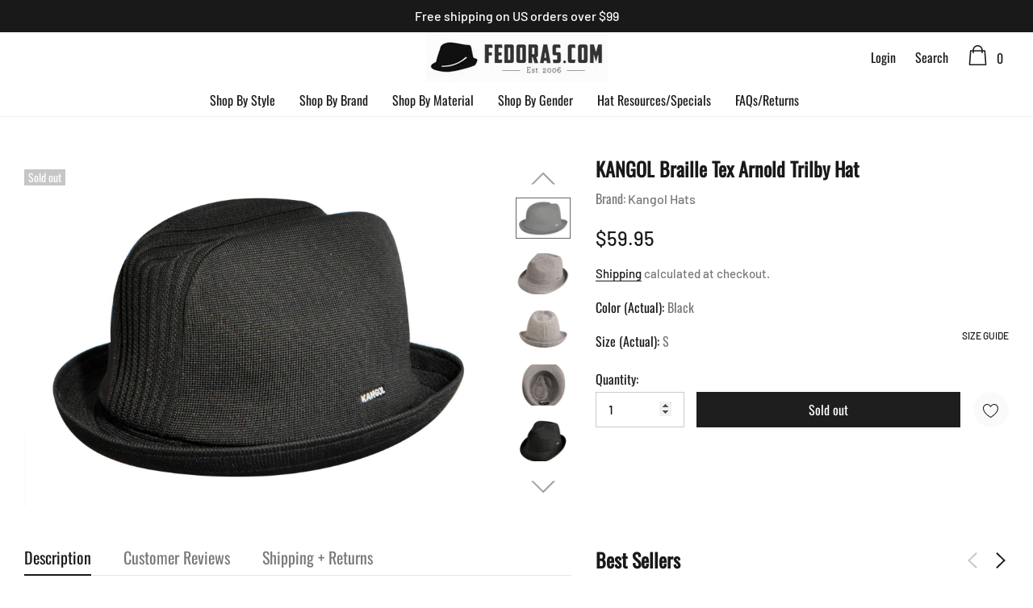

--- FILE ---
content_type: text/html; charset=utf-8
request_url: https://fedoras.com/products/kangol-braille-tex-arnold-trilby-hat
body_size: 57610
content:
<!doctype html>
<html class="no-js" lang="en">
<head>
    <meta charset="utf-8">
    <meta http-equiv="X-UA-Compatible" content="IE=edge">
    <meta name="viewport" content="width=device-width, initial-scale=1, shrink-to-fit=no">
    <meta name="Description" content="Belle Dolls Shopify theme developed by HaloTheme">
    <link rel="canonical" href="https://fedoras.com/products/kangol-braille-tex-arnold-trilby-hat"><link rel="shortcut icon" href="//fedoras.com/cdn/shop/files/Fedoras.com_Favicon3_32x32.png?v=1734099600" type="image/png"><title>KANGOL Braille Tex Arnold Trilby Hat
&ndash; Fedoras.com</title><meta name="description" content="KANGOL Braille Tex Arnold Trilby Hat"><!-- /snippets/social-meta-tags.liquid -->




<meta property="og:site_name" content="Fedoras.com">
<meta property="og:url" content="https://fedoras.com/products/kangol-braille-tex-arnold-trilby-hat">
<meta property="og:title" content="KANGOL Braille Tex Arnold Trilby Hat">
<meta property="og:type" content="product">
<meta property="og:description" content="KANGOL Braille Tex Arnold Trilby Hat">

    <meta property="og:price:amount" content="59.95">
    <meta property="og:price:currency" content="USD">

<meta property="og:image" content="http://fedoras.com/cdn/shop/products/K1616FA_GR034_MAIN_1200x1200.jpg?v=1762198770"><meta property="og:image" content="http://fedoras.com/cdn/shop/products/K1616FA_GR034_AV2_1200x1200.jpg?v=1675797851"><meta property="og:image" content="http://fedoras.com/cdn/shop/products/K1616FA_GR034_AV3_1200x1200.jpg?v=1675797851">
<meta property="og:image:secure_url" content="https://fedoras.com/cdn/shop/products/K1616FA_GR034_MAIN_1200x1200.jpg?v=1762198770"><meta property="og:image:secure_url" content="https://fedoras.com/cdn/shop/products/K1616FA_GR034_AV2_1200x1200.jpg?v=1675797851"><meta property="og:image:secure_url" content="https://fedoras.com/cdn/shop/products/K1616FA_GR034_AV3_1200x1200.jpg?v=1675797851">


    <meta name="twitter:site" content="@TheFedoraStore">

<meta name="twitter:card" content="summary_large_image">
<meta name="twitter:title" content="KANGOL Braille Tex Arnold Trilby Hat">
<meta name="twitter:description" content="KANGOL Braille Tex Arnold Trilby Hat">


    <!-- Language -->
<script>
    var theme = {
        breakpoints: {
            medium: 768,
            large: 990,
            widescreen: 1400
        },
        strings: {
            addToCart: "Add to bag",
            preOrder: "Pre order",
            soldOut: "Sold out",
            select_options: "Add to bag",
            goToProduct: "Go To Product",
            unavailable: "Unavailable",
            regularPrice: "Regular price",
            salePrice: "Sale price",
            sale: "Sale",
            showMore: "Show More",
            showLess: "Show Less",
            noMore: "No More products",
            addressError: "Error looking up that address",
            addressNoResults: "No results for that address",
            addressQueryLimit: "You have exceeded the Google API usage limit. Consider upgrading to a \u003ca href=\"https:\/\/developers.google.com\/maps\/premium\/usage-limits\"\u003ePremium Plan\u003c\/a\u003e.",
            authError: "There was a problem authenticating your Google Maps account.",
            newWindow: "Opens in a new window.",
            external: "Opens external website.",
            newWindowExternal: "Opens external website in a new window.",
            removeLabel: "Remove [product]",
            update: "Update",
            remove: "Remove",
            quantity: "Quantity",
            discountedTotal: "Discounted total",
            regularTotal: "Regular total",
            priceColumn: "See Price column for discount details.",
            quantityMinimumMessage: "Quantity must be 1 or more",
            cartError: "There was an error while updating your cart. Please try again.",
            cartErrorMaximum: "Maximum quantity: [quantity].",
            removedItemMessage: "Removed \u003cspan class=\"cart__removed-product-details\"\u003e([quantity]) [link]\u003c\/span\u003e from your cart.",
            unitPrice: "Unit price",
            unitPriceSeparator: "per",
            oneCartCount: "1 item",
            otherCartCount: "[count] items",
            quantityLabel: "Quantity: [count]",
            freeShipping: "You qualify for free shipping",
            shippingMessage: "Only [price] away from Free Shipping",
            in_stock: "In stock",
            out_of_stock: "Out of stock",
            previous: "Prev",
            next: "Next",
            off: "off",
            priceFreeShipping: 99
            

        },
        moneyFormat: "${{amount}}",
        moneyFormatWithCurrency: "${{amount}} USD"
    }
    var hl = {
        url: 'fedoracom.myshopify.com',
        tid: '9691007',
        dom: 'fedoras.com',
        lic: '48d02febdemohalothemescab14796'
    }
    window.shop_currency = "USD";
    window.show_multiple_currencies = true;
    window.show_auto_currency = false;
    window.swatch_recently = "color (actual)";
    window.router = "";
    window.option_ptoduct1 = "size";
    window.option_ptoduct2 = "color";
    window.option_ptoduct3 = "option 3";
    document.documentElement.className = document.documentElement.className.replace('no-js', 'js');
</script>



<!-- css style -->
<link href="//fedoras.com/cdn/shop/t/9/assets/vendor.min.css?v=43694855961424398751676040240" rel="stylesheet" type="text/css" media="all" />
<link href="//fedoras.com/cdn/shop/t/9/assets/theme.scss.css?v=14803961363001712301759332785" rel="stylesheet" type="text/css" media="all" />
<!-- <link href="//fedoras.com/cdn/shop/t/9/assets/theme-style.scss.css?v=85945532514794616151759332785" rel="stylesheet" type="text/css" media="all" />
<link href="//fedoras.com/cdn/shop/t/9/assets/theme-style-responsive.scss.css?v=95419764516697769181676040240" rel="stylesheet" type="text/css" media="all" /> -->
<link href="//fedoras.com/cdn/shop/t/9/assets/custom.scss.css?v=34586708666548440891676040240" rel="stylesheet" type="text/css" media="all" />















    <link href="//fedoras.com/cdn/shop/t/9/assets/theme-product.scss?v=46985844651030700491744311030" rel="stylesheet" type="text/css" media="all" />
    <script src="//fedoras.com/cdn/shop/t/9/assets/jquery.min.js?v=65069114990127504031676040240" type="text/javascript"></script>








    <script>window.performance && window.performance.mark && window.performance.mark('shopify.content_for_header.start');</script><meta name="facebook-domain-verification" content="e6i65ny4ht49vif9xkx2l8lk1qwq01">
<meta name="google-site-verification" content="84r98qD9p1Jd0RD8UbPFf7eOgfbUKDIlXYqT1-z0TQY">
<meta id="shopify-digital-wallet" name="shopify-digital-wallet" content="/64924614874/digital_wallets/dialog">
<meta name="shopify-checkout-api-token" content="25ae8ec2132bf44a6d76f84a8adc6e65">
<meta id="in-context-paypal-metadata" data-shop-id="64924614874" data-venmo-supported="false" data-environment="production" data-locale="en_US" data-paypal-v4="true" data-currency="USD">
<link rel="alternate" hreflang="x-default" href="https://fedoras.com/products/kangol-braille-tex-arnold-trilby-hat">
<link rel="alternate" hreflang="en" href="https://fedoras.com/products/kangol-braille-tex-arnold-trilby-hat">
<link rel="alternate" hreflang="en-CA" href="https://fedoras.com/en-ca/products/kangol-braille-tex-arnold-trilby-hat">
<link rel="alternate" type="application/json+oembed" href="https://fedoras.com/products/kangol-braille-tex-arnold-trilby-hat.oembed">
<script async="async" src="/checkouts/internal/preloads.js?locale=en-US"></script>
<link rel="preconnect" href="https://shop.app" crossorigin="anonymous">
<script async="async" src="https://shop.app/checkouts/internal/preloads.js?locale=en-US&shop_id=64924614874" crossorigin="anonymous"></script>
<script id="apple-pay-shop-capabilities" type="application/json">{"shopId":64924614874,"countryCode":"US","currencyCode":"USD","merchantCapabilities":["supports3DS"],"merchantId":"gid:\/\/shopify\/Shop\/64924614874","merchantName":"Fedoras.com","requiredBillingContactFields":["postalAddress","email"],"requiredShippingContactFields":["postalAddress","email"],"shippingType":"shipping","supportedNetworks":["visa","masterCard","amex","discover","elo","jcb"],"total":{"type":"pending","label":"Fedoras.com","amount":"1.00"},"shopifyPaymentsEnabled":true,"supportsSubscriptions":true}</script>
<script id="shopify-features" type="application/json">{"accessToken":"25ae8ec2132bf44a6d76f84a8adc6e65","betas":["rich-media-storefront-analytics"],"domain":"fedoras.com","predictiveSearch":true,"shopId":64924614874,"locale":"en"}</script>
<script>var Shopify = Shopify || {};
Shopify.shop = "fedoracom.myshopify.com";
Shopify.locale = "en";
Shopify.currency = {"active":"USD","rate":"1.0"};
Shopify.country = "US";
Shopify.theme = {"name":"[Production]  fedoras.com\/main","id":136838643930,"schema_name":"Fedoras.com","schema_version":"1.0.0","theme_store_id":null,"role":"main"};
Shopify.theme.handle = "null";
Shopify.theme.style = {"id":null,"handle":null};
Shopify.cdnHost = "fedoras.com/cdn";
Shopify.routes = Shopify.routes || {};
Shopify.routes.root = "/";</script>
<script type="module">!function(o){(o.Shopify=o.Shopify||{}).modules=!0}(window);</script>
<script>!function(o){function n(){var o=[];function n(){o.push(Array.prototype.slice.apply(arguments))}return n.q=o,n}var t=o.Shopify=o.Shopify||{};t.loadFeatures=n(),t.autoloadFeatures=n()}(window);</script>
<script>
  window.ShopifyPay = window.ShopifyPay || {};
  window.ShopifyPay.apiHost = "shop.app\/pay";
  window.ShopifyPay.redirectState = null;
</script>
<script id="shop-js-analytics" type="application/json">{"pageType":"product"}</script>
<script defer="defer" async type="module" src="//fedoras.com/cdn/shopifycloud/shop-js/modules/v2/client.init-shop-cart-sync_BN7fPSNr.en.esm.js"></script>
<script defer="defer" async type="module" src="//fedoras.com/cdn/shopifycloud/shop-js/modules/v2/chunk.common_Cbph3Kss.esm.js"></script>
<script defer="defer" async type="module" src="//fedoras.com/cdn/shopifycloud/shop-js/modules/v2/chunk.modal_DKumMAJ1.esm.js"></script>
<script type="module">
  await import("//fedoras.com/cdn/shopifycloud/shop-js/modules/v2/client.init-shop-cart-sync_BN7fPSNr.en.esm.js");
await import("//fedoras.com/cdn/shopifycloud/shop-js/modules/v2/chunk.common_Cbph3Kss.esm.js");
await import("//fedoras.com/cdn/shopifycloud/shop-js/modules/v2/chunk.modal_DKumMAJ1.esm.js");

  window.Shopify.SignInWithShop?.initShopCartSync?.({"fedCMEnabled":true,"windoidEnabled":true});

</script>
<script>
  window.Shopify = window.Shopify || {};
  if (!window.Shopify.featureAssets) window.Shopify.featureAssets = {};
  window.Shopify.featureAssets['shop-js'] = {"shop-cart-sync":["modules/v2/client.shop-cart-sync_CJVUk8Jm.en.esm.js","modules/v2/chunk.common_Cbph3Kss.esm.js","modules/v2/chunk.modal_DKumMAJ1.esm.js"],"init-fed-cm":["modules/v2/client.init-fed-cm_7Fvt41F4.en.esm.js","modules/v2/chunk.common_Cbph3Kss.esm.js","modules/v2/chunk.modal_DKumMAJ1.esm.js"],"init-shop-email-lookup-coordinator":["modules/v2/client.init-shop-email-lookup-coordinator_Cc088_bR.en.esm.js","modules/v2/chunk.common_Cbph3Kss.esm.js","modules/v2/chunk.modal_DKumMAJ1.esm.js"],"init-windoid":["modules/v2/client.init-windoid_hPopwJRj.en.esm.js","modules/v2/chunk.common_Cbph3Kss.esm.js","modules/v2/chunk.modal_DKumMAJ1.esm.js"],"shop-button":["modules/v2/client.shop-button_B0jaPSNF.en.esm.js","modules/v2/chunk.common_Cbph3Kss.esm.js","modules/v2/chunk.modal_DKumMAJ1.esm.js"],"shop-cash-offers":["modules/v2/client.shop-cash-offers_DPIskqss.en.esm.js","modules/v2/chunk.common_Cbph3Kss.esm.js","modules/v2/chunk.modal_DKumMAJ1.esm.js"],"shop-toast-manager":["modules/v2/client.shop-toast-manager_CK7RT69O.en.esm.js","modules/v2/chunk.common_Cbph3Kss.esm.js","modules/v2/chunk.modal_DKumMAJ1.esm.js"],"init-shop-cart-sync":["modules/v2/client.init-shop-cart-sync_BN7fPSNr.en.esm.js","modules/v2/chunk.common_Cbph3Kss.esm.js","modules/v2/chunk.modal_DKumMAJ1.esm.js"],"init-customer-accounts-sign-up":["modules/v2/client.init-customer-accounts-sign-up_CfPf4CXf.en.esm.js","modules/v2/client.shop-login-button_DeIztwXF.en.esm.js","modules/v2/chunk.common_Cbph3Kss.esm.js","modules/v2/chunk.modal_DKumMAJ1.esm.js"],"pay-button":["modules/v2/client.pay-button_CgIwFSYN.en.esm.js","modules/v2/chunk.common_Cbph3Kss.esm.js","modules/v2/chunk.modal_DKumMAJ1.esm.js"],"init-customer-accounts":["modules/v2/client.init-customer-accounts_DQ3x16JI.en.esm.js","modules/v2/client.shop-login-button_DeIztwXF.en.esm.js","modules/v2/chunk.common_Cbph3Kss.esm.js","modules/v2/chunk.modal_DKumMAJ1.esm.js"],"avatar":["modules/v2/client.avatar_BTnouDA3.en.esm.js"],"init-shop-for-new-customer-accounts":["modules/v2/client.init-shop-for-new-customer-accounts_CsZy_esa.en.esm.js","modules/v2/client.shop-login-button_DeIztwXF.en.esm.js","modules/v2/chunk.common_Cbph3Kss.esm.js","modules/v2/chunk.modal_DKumMAJ1.esm.js"],"shop-follow-button":["modules/v2/client.shop-follow-button_BRMJjgGd.en.esm.js","modules/v2/chunk.common_Cbph3Kss.esm.js","modules/v2/chunk.modal_DKumMAJ1.esm.js"],"checkout-modal":["modules/v2/client.checkout-modal_B9Drz_yf.en.esm.js","modules/v2/chunk.common_Cbph3Kss.esm.js","modules/v2/chunk.modal_DKumMAJ1.esm.js"],"shop-login-button":["modules/v2/client.shop-login-button_DeIztwXF.en.esm.js","modules/v2/chunk.common_Cbph3Kss.esm.js","modules/v2/chunk.modal_DKumMAJ1.esm.js"],"lead-capture":["modules/v2/client.lead-capture_DXYzFM3R.en.esm.js","modules/v2/chunk.common_Cbph3Kss.esm.js","modules/v2/chunk.modal_DKumMAJ1.esm.js"],"shop-login":["modules/v2/client.shop-login_CA5pJqmO.en.esm.js","modules/v2/chunk.common_Cbph3Kss.esm.js","modules/v2/chunk.modal_DKumMAJ1.esm.js"],"payment-terms":["modules/v2/client.payment-terms_BxzfvcZJ.en.esm.js","modules/v2/chunk.common_Cbph3Kss.esm.js","modules/v2/chunk.modal_DKumMAJ1.esm.js"]};
</script>
<script>(function() {
  var isLoaded = false;
  function asyncLoad() {
    if (isLoaded) return;
    isLoaded = true;
    var urls = ["\/\/cdn.shopify.com\/proxy\/bec87f8e829b7800d071aac4432668d73854b81c1aa641f48be91f692500696b\/rebolt.webcontrive.com\/theme_files\/only_style.php?shop=fedoracom.myshopify.com\u0026sp-cache-control=cHVibGljLCBtYXgtYWdlPTkwMA","https:\/\/chimpstatic.com\/mcjs-connected\/js\/users\/7b265879e6f87bc315b7d6507\/315a26c00e833827b814cd8fe.js?shop=fedoracom.myshopify.com","https:\/\/shopify-app-bizrate-pos-sa-prod.s3.amazonaws.com\/storescript.js?mid=112269\u0026shop=fedoracom.myshopify.com"];
    for (var i = 0; i < urls.length; i++) {
      var s = document.createElement('script');
      s.type = 'text/javascript';
      s.async = true;
      s.src = urls[i];
      var x = document.getElementsByTagName('script')[0];
      x.parentNode.insertBefore(s, x);
    }
  };
  if(window.attachEvent) {
    window.attachEvent('onload', asyncLoad);
  } else {
    window.addEventListener('load', asyncLoad, false);
  }
})();</script>
<script id="__st">var __st={"a":64924614874,"offset":-18000,"reqid":"133221bc-3adb-41e7-9689-4952f82af59a-1769994518","pageurl":"fedoras.com\/products\/kangol-braille-tex-arnold-trilby-hat","u":"dbb5ca44c642","p":"product","rtyp":"product","rid":7916602360026};</script>
<script>window.ShopifyPaypalV4VisibilityTracking = true;</script>
<script id="captcha-bootstrap">!function(){'use strict';const t='contact',e='account',n='new_comment',o=[[t,t],['blogs',n],['comments',n],[t,'customer']],c=[[e,'customer_login'],[e,'guest_login'],[e,'recover_customer_password'],[e,'create_customer']],r=t=>t.map((([t,e])=>`form[action*='/${t}']:not([data-nocaptcha='true']) input[name='form_type'][value='${e}']`)).join(','),a=t=>()=>t?[...document.querySelectorAll(t)].map((t=>t.form)):[];function s(){const t=[...o],e=r(t);return a(e)}const i='password',u='form_key',d=['recaptcha-v3-token','g-recaptcha-response','h-captcha-response',i],f=()=>{try{return window.sessionStorage}catch{return}},m='__shopify_v',_=t=>t.elements[u];function p(t,e,n=!1){try{const o=window.sessionStorage,c=JSON.parse(o.getItem(e)),{data:r}=function(t){const{data:e,action:n}=t;return t[m]||n?{data:e,action:n}:{data:t,action:n}}(c);for(const[e,n]of Object.entries(r))t.elements[e]&&(t.elements[e].value=n);n&&o.removeItem(e)}catch(o){console.error('form repopulation failed',{error:o})}}const l='form_type',E='cptcha';function T(t){t.dataset[E]=!0}const w=window,h=w.document,L='Shopify',v='ce_forms',y='captcha';let A=!1;((t,e)=>{const n=(g='f06e6c50-85a8-45c8-87d0-21a2b65856fe',I='https://cdn.shopify.com/shopifycloud/storefront-forms-hcaptcha/ce_storefront_forms_captcha_hcaptcha.v1.5.2.iife.js',D={infoText:'Protected by hCaptcha',privacyText:'Privacy',termsText:'Terms'},(t,e,n)=>{const o=w[L][v],c=o.bindForm;if(c)return c(t,g,e,D).then(n);var r;o.q.push([[t,g,e,D],n]),r=I,A||(h.body.append(Object.assign(h.createElement('script'),{id:'captcha-provider',async:!0,src:r})),A=!0)});var g,I,D;w[L]=w[L]||{},w[L][v]=w[L][v]||{},w[L][v].q=[],w[L][y]=w[L][y]||{},w[L][y].protect=function(t,e){n(t,void 0,e),T(t)},Object.freeze(w[L][y]),function(t,e,n,w,h,L){const[v,y,A,g]=function(t,e,n){const i=e?o:[],u=t?c:[],d=[...i,...u],f=r(d),m=r(i),_=r(d.filter((([t,e])=>n.includes(e))));return[a(f),a(m),a(_),s()]}(w,h,L),I=t=>{const e=t.target;return e instanceof HTMLFormElement?e:e&&e.form},D=t=>v().includes(t);t.addEventListener('submit',(t=>{const e=I(t);if(!e)return;const n=D(e)&&!e.dataset.hcaptchaBound&&!e.dataset.recaptchaBound,o=_(e),c=g().includes(e)&&(!o||!o.value);(n||c)&&t.preventDefault(),c&&!n&&(function(t){try{if(!f())return;!function(t){const e=f();if(!e)return;const n=_(t);if(!n)return;const o=n.value;o&&e.removeItem(o)}(t);const e=Array.from(Array(32),(()=>Math.random().toString(36)[2])).join('');!function(t,e){_(t)||t.append(Object.assign(document.createElement('input'),{type:'hidden',name:u})),t.elements[u].value=e}(t,e),function(t,e){const n=f();if(!n)return;const o=[...t.querySelectorAll(`input[type='${i}']`)].map((({name:t})=>t)),c=[...d,...o],r={};for(const[a,s]of new FormData(t).entries())c.includes(a)||(r[a]=s);n.setItem(e,JSON.stringify({[m]:1,action:t.action,data:r}))}(t,e)}catch(e){console.error('failed to persist form',e)}}(e),e.submit())}));const S=(t,e)=>{t&&!t.dataset[E]&&(n(t,e.some((e=>e===t))),T(t))};for(const o of['focusin','change'])t.addEventListener(o,(t=>{const e=I(t);D(e)&&S(e,y())}));const B=e.get('form_key'),M=e.get(l),P=B&&M;t.addEventListener('DOMContentLoaded',(()=>{const t=y();if(P)for(const e of t)e.elements[l].value===M&&p(e,B);[...new Set([...A(),...v().filter((t=>'true'===t.dataset.shopifyCaptcha))])].forEach((e=>S(e,t)))}))}(h,new URLSearchParams(w.location.search),n,t,e,['guest_login'])})(!0,!0)}();</script>
<script integrity="sha256-4kQ18oKyAcykRKYeNunJcIwy7WH5gtpwJnB7kiuLZ1E=" data-source-attribution="shopify.loadfeatures" defer="defer" src="//fedoras.com/cdn/shopifycloud/storefront/assets/storefront/load_feature-a0a9edcb.js" crossorigin="anonymous"></script>
<script crossorigin="anonymous" defer="defer" src="//fedoras.com/cdn/shopifycloud/storefront/assets/shopify_pay/storefront-65b4c6d7.js?v=20250812"></script>
<script data-source-attribution="shopify.dynamic_checkout.dynamic.init">var Shopify=Shopify||{};Shopify.PaymentButton=Shopify.PaymentButton||{isStorefrontPortableWallets:!0,init:function(){window.Shopify.PaymentButton.init=function(){};var t=document.createElement("script");t.src="https://fedoras.com/cdn/shopifycloud/portable-wallets/latest/portable-wallets.en.js",t.type="module",document.head.appendChild(t)}};
</script>
<script data-source-attribution="shopify.dynamic_checkout.buyer_consent">
  function portableWalletsHideBuyerConsent(e){var t=document.getElementById("shopify-buyer-consent"),n=document.getElementById("shopify-subscription-policy-button");t&&n&&(t.classList.add("hidden"),t.setAttribute("aria-hidden","true"),n.removeEventListener("click",e))}function portableWalletsShowBuyerConsent(e){var t=document.getElementById("shopify-buyer-consent"),n=document.getElementById("shopify-subscription-policy-button");t&&n&&(t.classList.remove("hidden"),t.removeAttribute("aria-hidden"),n.addEventListener("click",e))}window.Shopify?.PaymentButton&&(window.Shopify.PaymentButton.hideBuyerConsent=portableWalletsHideBuyerConsent,window.Shopify.PaymentButton.showBuyerConsent=portableWalletsShowBuyerConsent);
</script>
<script>
  function portableWalletsCleanup(e){e&&e.src&&console.error("Failed to load portable wallets script "+e.src);var t=document.querySelectorAll("shopify-accelerated-checkout .shopify-payment-button__skeleton, shopify-accelerated-checkout-cart .wallet-cart-button__skeleton"),e=document.getElementById("shopify-buyer-consent");for(let e=0;e<t.length;e++)t[e].remove();e&&e.remove()}function portableWalletsNotLoadedAsModule(e){e instanceof ErrorEvent&&"string"==typeof e.message&&e.message.includes("import.meta")&&"string"==typeof e.filename&&e.filename.includes("portable-wallets")&&(window.removeEventListener("error",portableWalletsNotLoadedAsModule),window.Shopify.PaymentButton.failedToLoad=e,"loading"===document.readyState?document.addEventListener("DOMContentLoaded",window.Shopify.PaymentButton.init):window.Shopify.PaymentButton.init())}window.addEventListener("error",portableWalletsNotLoadedAsModule);
</script>

<script type="module" src="https://fedoras.com/cdn/shopifycloud/portable-wallets/latest/portable-wallets.en.js" onError="portableWalletsCleanup(this)" crossorigin="anonymous"></script>
<script nomodule>
  document.addEventListener("DOMContentLoaded", portableWalletsCleanup);
</script>

<link id="shopify-accelerated-checkout-styles" rel="stylesheet" media="screen" href="https://fedoras.com/cdn/shopifycloud/portable-wallets/latest/accelerated-checkout-backwards-compat.css" crossorigin="anonymous">
<style id="shopify-accelerated-checkout-cart">
        #shopify-buyer-consent {
  margin-top: 1em;
  display: inline-block;
  width: 100%;
}

#shopify-buyer-consent.hidden {
  display: none;
}

#shopify-subscription-policy-button {
  background: none;
  border: none;
  padding: 0;
  text-decoration: underline;
  font-size: inherit;
  cursor: pointer;
}

#shopify-subscription-policy-button::before {
  box-shadow: none;
}

      </style>

<script>window.performance && window.performance.mark && window.performance.mark('shopify.content_for_header.end');</script>
  <meta name="google-site-verification" content="84r98qD9p1Jd0RD8UbPFf7eOgfbUKDIlXYqT1-z0TQY" />
<!-- BEGIN app block: shopify://apps/judge-me-reviews/blocks/judgeme_core/61ccd3b1-a9f2-4160-9fe9-4fec8413e5d8 --><!-- Start of Judge.me Core -->






<link rel="dns-prefetch" href="https://cdnwidget.judge.me">
<link rel="dns-prefetch" href="https://cdn.judge.me">
<link rel="dns-prefetch" href="https://cdn1.judge.me">
<link rel="dns-prefetch" href="https://api.judge.me">

<script data-cfasync='false' class='jdgm-settings-script'>window.jdgmSettings={"pagination":5,"disable_web_reviews":false,"badge_no_review_text":"No reviews","badge_n_reviews_text":"{{ n }} review/reviews","badge_star_color":"#F5D139","hide_badge_preview_if_no_reviews":true,"badge_hide_text":false,"enforce_center_preview_badge":false,"widget_title":"Customer Reviews","widget_open_form_text":"Write a review","widget_close_form_text":"Cancel review","widget_refresh_page_text":"Refresh page","widget_summary_text":"Based on {{ number_of_reviews }} review/reviews","widget_no_review_text":"Be the first to write a review","widget_name_field_text":"Display name","widget_verified_name_field_text":"Verified Name (public)","widget_name_placeholder_text":"Display name","widget_required_field_error_text":"This field is required.","widget_email_field_text":"Email address","widget_verified_email_field_text":"Verified Email (private, can not be edited)","widget_email_placeholder_text":"Your email address","widget_email_field_error_text":"Please enter a valid email address.","widget_rating_field_text":"Rating","widget_review_title_field_text":"Review Title","widget_review_title_placeholder_text":"Give your review a title","widget_review_body_field_text":"Review content","widget_review_body_placeholder_text":"Start writing here...","widget_pictures_field_text":"Picture/Video (optional)","widget_submit_review_text":"Submit Review","widget_submit_verified_review_text":"Submit Verified Review","widget_submit_success_msg_with_auto_publish":"Thank you! Please refresh the page in a few moments to see your review. You can remove or edit your review by logging into \u003ca href='https://judge.me/login' target='_blank' rel='nofollow noopener'\u003eJudge.me\u003c/a\u003e","widget_submit_success_msg_no_auto_publish":"Thank you! Your review will be published as soon as it is approved by the shop admin. You can remove or edit your review by logging into \u003ca href='https://judge.me/login' target='_blank' rel='nofollow noopener'\u003eJudge.me\u003c/a\u003e","widget_show_default_reviews_out_of_total_text":"Showing {{ n_reviews_shown }} out of {{ n_reviews }} reviews.","widget_show_all_link_text":"Show all","widget_show_less_link_text":"Show less","widget_author_said_text":"{{ reviewer_name }} said:","widget_days_text":"{{ n }} days ago","widget_weeks_text":"{{ n }} week/weeks ago","widget_months_text":"{{ n }} month/months ago","widget_years_text":"{{ n }} year/years ago","widget_yesterday_text":"Yesterday","widget_today_text":"Today","widget_replied_text":"\u003e\u003e {{ shop_name }} replied:","widget_read_more_text":"Read more","widget_reviewer_name_as_initial":"","widget_rating_filter_color":"#fbcd0a","widget_rating_filter_see_all_text":"See all reviews","widget_sorting_most_recent_text":"Most Recent","widget_sorting_highest_rating_text":"Highest Rating","widget_sorting_lowest_rating_text":"Lowest Rating","widget_sorting_with_pictures_text":"Only Pictures","widget_sorting_most_helpful_text":"Most Helpful","widget_open_question_form_text":"Ask a question","widget_reviews_subtab_text":"Reviews","widget_questions_subtab_text":"Questions","widget_question_label_text":"Question","widget_answer_label_text":"Answer","widget_question_placeholder_text":"Write your question here","widget_submit_question_text":"Submit Question","widget_question_submit_success_text":"Thank you for your question! We will notify you once it gets answered.","widget_star_color":"#F5D139","verified_badge_text":"Verified","verified_badge_bg_color":"","verified_badge_text_color":"","verified_badge_placement":"left-of-reviewer-name","widget_review_max_height":"","widget_hide_border":false,"widget_social_share":false,"widget_thumb":false,"widget_review_location_show":false,"widget_location_format":"","all_reviews_include_out_of_store_products":true,"all_reviews_out_of_store_text":"(out of store)","all_reviews_pagination":100,"all_reviews_product_name_prefix_text":"about","enable_review_pictures":true,"enable_question_anwser":false,"widget_theme":"default","review_date_format":"mm/dd/yyyy","default_sort_method":"most-recent","widget_product_reviews_subtab_text":"Product Reviews","widget_shop_reviews_subtab_text":"Shop Reviews","widget_other_products_reviews_text":"Reviews for other products","widget_store_reviews_subtab_text":"Store reviews","widget_no_store_reviews_text":"This store hasn't received any reviews yet","widget_web_restriction_product_reviews_text":"This product hasn't received any reviews yet","widget_no_items_text":"No items found","widget_show_more_text":"Show more","widget_write_a_store_review_text":"Write a Store Review","widget_other_languages_heading":"Reviews in Other Languages","widget_translate_review_text":"Translate review to {{ language }}","widget_translating_review_text":"Translating...","widget_show_original_translation_text":"Show original ({{ language }})","widget_translate_review_failed_text":"Review couldn't be translated.","widget_translate_review_retry_text":"Retry","widget_translate_review_try_again_later_text":"Try again later","show_product_url_for_grouped_product":false,"widget_sorting_pictures_first_text":"Pictures First","show_pictures_on_all_rev_page_mobile":false,"show_pictures_on_all_rev_page_desktop":false,"floating_tab_hide_mobile_install_preference":false,"floating_tab_button_name":"★ Reviews","floating_tab_title":"Let customers speak for us","floating_tab_button_color":"","floating_tab_button_background_color":"","floating_tab_url":"","floating_tab_url_enabled":false,"floating_tab_tab_style":"text","all_reviews_text_badge_text":"Customers rate us {{ shop.metafields.judgeme.all_reviews_rating | round: 1 }}/5 based on {{ shop.metafields.judgeme.all_reviews_count }} reviews.","all_reviews_text_badge_text_branded_style":"{{ shop.metafields.judgeme.all_reviews_rating | round: 1 }} out of 5 stars based on {{ shop.metafields.judgeme.all_reviews_count }} reviews","is_all_reviews_text_badge_a_link":false,"show_stars_for_all_reviews_text_badge":false,"all_reviews_text_badge_url":"","all_reviews_text_style":"branded","all_reviews_text_color_style":"judgeme_brand_color","all_reviews_text_color":"#108474","all_reviews_text_show_jm_brand":true,"featured_carousel_show_header":true,"featured_carousel_title":"Let customers speak for us","testimonials_carousel_title":"Customers are saying","videos_carousel_title":"Real customer stories","cards_carousel_title":"Customers are saying","featured_carousel_count_text":"from {{ n }} reviews","featured_carousel_add_link_to_all_reviews_page":false,"featured_carousel_url":"","featured_carousel_show_images":true,"featured_carousel_autoslide_interval":5,"featured_carousel_arrows_on_the_sides":false,"featured_carousel_height":250,"featured_carousel_width":80,"featured_carousel_image_size":0,"featured_carousel_image_height":250,"featured_carousel_arrow_color":"#eeeeee","verified_count_badge_style":"branded","verified_count_badge_orientation":"horizontal","verified_count_badge_color_style":"judgeme_brand_color","verified_count_badge_color":"#108474","is_verified_count_badge_a_link":false,"verified_count_badge_url":"","verified_count_badge_show_jm_brand":true,"widget_rating_preset_default":5,"widget_first_sub_tab":"product-reviews","widget_show_histogram":true,"widget_histogram_use_custom_color":false,"widget_pagination_use_custom_color":false,"widget_star_use_custom_color":true,"widget_verified_badge_use_custom_color":false,"widget_write_review_use_custom_color":false,"picture_reminder_submit_button":"Upload Pictures","enable_review_videos":false,"mute_video_by_default":false,"widget_sorting_videos_first_text":"Videos First","widget_review_pending_text":"Pending","featured_carousel_items_for_large_screen":3,"social_share_options_order":"Facebook,Twitter","remove_microdata_snippet":false,"disable_json_ld":false,"enable_json_ld_products":false,"preview_badge_show_question_text":false,"preview_badge_no_question_text":"No questions","preview_badge_n_question_text":"{{ number_of_questions }} question/questions","qa_badge_show_icon":false,"qa_badge_position":"same-row","remove_judgeme_branding":false,"widget_add_search_bar":false,"widget_search_bar_placeholder":"Search","widget_sorting_verified_only_text":"Verified only","featured_carousel_theme":"default","featured_carousel_show_rating":true,"featured_carousel_show_title":true,"featured_carousel_show_body":true,"featured_carousel_show_date":false,"featured_carousel_show_reviewer":true,"featured_carousel_show_product":false,"featured_carousel_header_background_color":"#108474","featured_carousel_header_text_color":"#ffffff","featured_carousel_name_product_separator":"reviewed","featured_carousel_full_star_background":"#108474","featured_carousel_empty_star_background":"#dadada","featured_carousel_vertical_theme_background":"#f9fafb","featured_carousel_verified_badge_enable":true,"featured_carousel_verified_badge_color":"#108474","featured_carousel_border_style":"round","featured_carousel_review_line_length_limit":3,"featured_carousel_more_reviews_button_text":"Read more reviews","featured_carousel_view_product_button_text":"View product","all_reviews_page_load_reviews_on":"scroll","all_reviews_page_load_more_text":"Load More Reviews","disable_fb_tab_reviews":false,"enable_ajax_cdn_cache":false,"widget_advanced_speed_features":5,"widget_public_name_text":"displayed publicly like","default_reviewer_name":"John Smith","default_reviewer_name_has_non_latin":true,"widget_reviewer_anonymous":"Anonymous","medals_widget_title":"Judge.me Review Medals","medals_widget_background_color":"#f9fafb","medals_widget_position":"footer_all_pages","medals_widget_border_color":"#f9fafb","medals_widget_verified_text_position":"left","medals_widget_use_monochromatic_version":false,"medals_widget_elements_color":"#108474","show_reviewer_avatar":true,"widget_invalid_yt_video_url_error_text":"Not a YouTube video URL","widget_max_length_field_error_text":"Please enter no more than {0} characters.","widget_show_country_flag":false,"widget_show_collected_via_shop_app":true,"widget_verified_by_shop_badge_style":"light","widget_verified_by_shop_text":"Verified by Shop","widget_show_photo_gallery":false,"widget_load_with_code_splitting":true,"widget_ugc_install_preference":false,"widget_ugc_title":"Made by us, Shared by you","widget_ugc_subtitle":"Tag us to see your picture featured in our page","widget_ugc_arrows_color":"#ffffff","widget_ugc_primary_button_text":"Buy Now","widget_ugc_primary_button_background_color":"#108474","widget_ugc_primary_button_text_color":"#ffffff","widget_ugc_primary_button_border_width":"0","widget_ugc_primary_button_border_style":"none","widget_ugc_primary_button_border_color":"#108474","widget_ugc_primary_button_border_radius":"25","widget_ugc_secondary_button_text":"Load More","widget_ugc_secondary_button_background_color":"#ffffff","widget_ugc_secondary_button_text_color":"#108474","widget_ugc_secondary_button_border_width":"2","widget_ugc_secondary_button_border_style":"solid","widget_ugc_secondary_button_border_color":"#108474","widget_ugc_secondary_button_border_radius":"25","widget_ugc_reviews_button_text":"View Reviews","widget_ugc_reviews_button_background_color":"#ffffff","widget_ugc_reviews_button_text_color":"#108474","widget_ugc_reviews_button_border_width":"2","widget_ugc_reviews_button_border_style":"solid","widget_ugc_reviews_button_border_color":"#108474","widget_ugc_reviews_button_border_radius":"25","widget_ugc_reviews_button_link_to":"judgeme-reviews-page","widget_ugc_show_post_date":true,"widget_ugc_max_width":"800","widget_rating_metafield_value_type":true,"widget_primary_color":"#108474","widget_enable_secondary_color":false,"widget_secondary_color":"#339999","widget_summary_average_rating_text":"{{ average_rating }} out of 5","widget_media_grid_title":"Customer photos \u0026 videos","widget_media_grid_see_more_text":"See more","widget_round_style":false,"widget_show_product_medals":true,"widget_verified_by_judgeme_text":"Verified by Judge.me","widget_show_store_medals":true,"widget_verified_by_judgeme_text_in_store_medals":"Verified by Judge.me","widget_media_field_exceed_quantity_message":"Sorry, we can only accept {{ max_media }} for one review.","widget_media_field_exceed_limit_message":"{{ file_name }} is too large, please select a {{ media_type }} less than {{ size_limit }}MB.","widget_review_submitted_text":"Review Submitted!","widget_question_submitted_text":"Question Submitted!","widget_close_form_text_question":"Cancel","widget_write_your_answer_here_text":"Write your answer here","widget_enabled_branded_link":true,"widget_show_collected_by_judgeme":true,"widget_reviewer_name_color":"","widget_write_review_text_color":"","widget_write_review_bg_color":"","widget_collected_by_judgeme_text":"collected by Judge.me","widget_pagination_type":"standard","widget_load_more_text":"Load More","widget_load_more_color":"#108474","widget_full_review_text":"Full Review","widget_read_more_reviews_text":"Read More Reviews","widget_read_questions_text":"Read Questions","widget_questions_and_answers_text":"Questions \u0026 Answers","widget_verified_by_text":"Verified by","widget_verified_text":"Verified","widget_number_of_reviews_text":"{{ number_of_reviews }} reviews","widget_back_button_text":"Back","widget_next_button_text":"Next","widget_custom_forms_filter_button":"Filters","custom_forms_style":"horizontal","widget_show_review_information":false,"how_reviews_are_collected":"How reviews are collected?","widget_show_review_keywords":false,"widget_gdpr_statement":"How we use your data: We'll only contact you about the review you left, and only if necessary. By submitting your review, you agree to Judge.me's \u003ca href='https://judge.me/terms' target='_blank' rel='nofollow noopener'\u003eterms\u003c/a\u003e, \u003ca href='https://judge.me/privacy' target='_blank' rel='nofollow noopener'\u003eprivacy\u003c/a\u003e and \u003ca href='https://judge.me/content-policy' target='_blank' rel='nofollow noopener'\u003econtent\u003c/a\u003e policies.","widget_multilingual_sorting_enabled":false,"widget_translate_review_content_enabled":false,"widget_translate_review_content_method":"manual","popup_widget_review_selection":"automatically_with_pictures","popup_widget_round_border_style":true,"popup_widget_show_title":true,"popup_widget_show_body":true,"popup_widget_show_reviewer":false,"popup_widget_show_product":true,"popup_widget_show_pictures":true,"popup_widget_use_review_picture":true,"popup_widget_show_on_home_page":true,"popup_widget_show_on_product_page":true,"popup_widget_show_on_collection_page":true,"popup_widget_show_on_cart_page":true,"popup_widget_position":"bottom_left","popup_widget_first_review_delay":5,"popup_widget_duration":5,"popup_widget_interval":5,"popup_widget_review_count":5,"popup_widget_hide_on_mobile":true,"review_snippet_widget_round_border_style":true,"review_snippet_widget_card_color":"#FFFFFF","review_snippet_widget_slider_arrows_background_color":"#FFFFFF","review_snippet_widget_slider_arrows_color":"#000000","review_snippet_widget_star_color":"#108474","show_product_variant":false,"all_reviews_product_variant_label_text":"Variant: ","widget_show_verified_branding":true,"widget_ai_summary_title":"Customers say","widget_ai_summary_disclaimer":"AI-powered review summary based on recent customer reviews","widget_show_ai_summary":false,"widget_show_ai_summary_bg":false,"widget_show_review_title_input":true,"redirect_reviewers_invited_via_email":"review_widget","request_store_review_after_product_review":false,"request_review_other_products_in_order":false,"review_form_color_scheme":"default","review_form_corner_style":"square","review_form_star_color":{},"review_form_text_color":"#333333","review_form_background_color":"#ffffff","review_form_field_background_color":"#fafafa","review_form_button_color":{},"review_form_button_text_color":"#ffffff","review_form_modal_overlay_color":"#000000","review_content_screen_title_text":"How would you rate this product?","review_content_introduction_text":"We would love it if you would share a bit about your experience.","store_review_form_title_text":"How would you rate this store?","store_review_form_introduction_text":"We would love it if you would share a bit about your experience.","show_review_guidance_text":true,"one_star_review_guidance_text":"Poor","five_star_review_guidance_text":"Great","customer_information_screen_title_text":"About you","customer_information_introduction_text":"Please tell us more about you.","custom_questions_screen_title_text":"Your experience in more detail","custom_questions_introduction_text":"Here are a few questions to help us understand more about your experience.","review_submitted_screen_title_text":"Thanks for your review!","review_submitted_screen_thank_you_text":"We are processing it and it will appear on the store soon.","review_submitted_screen_email_verification_text":"Please confirm your email by clicking the link we just sent you. This helps us keep reviews authentic.","review_submitted_request_store_review_text":"Would you like to share your experience of shopping with us?","review_submitted_review_other_products_text":"Would you like to review these products?","store_review_screen_title_text":"Would you like to share your experience of shopping with us?","store_review_introduction_text":"We value your feedback and use it to improve. Please share any thoughts or suggestions you have.","reviewer_media_screen_title_picture_text":"Share a picture","reviewer_media_introduction_picture_text":"Upload a photo to support your review.","reviewer_media_screen_title_video_text":"Share a video","reviewer_media_introduction_video_text":"Upload a video to support your review.","reviewer_media_screen_title_picture_or_video_text":"Share a picture or video","reviewer_media_introduction_picture_or_video_text":"Upload a photo or video to support your review.","reviewer_media_youtube_url_text":"Paste your Youtube URL here","advanced_settings_next_step_button_text":"Next","advanced_settings_close_review_button_text":"Close","modal_write_review_flow":false,"write_review_flow_required_text":"Required","write_review_flow_privacy_message_text":"We respect your privacy.","write_review_flow_anonymous_text":"Post review as anonymous","write_review_flow_visibility_text":"This won't be visible to other customers.","write_review_flow_multiple_selection_help_text":"Select as many as you like","write_review_flow_single_selection_help_text":"Select one option","write_review_flow_required_field_error_text":"This field is required","write_review_flow_invalid_email_error_text":"Please enter a valid email address","write_review_flow_max_length_error_text":"Max. {{ max_length }} characters.","write_review_flow_media_upload_text":"\u003cb\u003eClick to upload\u003c/b\u003e or drag and drop","write_review_flow_gdpr_statement":"We'll only contact you about your review if necessary. By submitting your review, you agree to our \u003ca href='https://judge.me/terms' target='_blank' rel='nofollow noopener'\u003eterms and conditions\u003c/a\u003e and \u003ca href='https://judge.me/privacy' target='_blank' rel='nofollow noopener'\u003eprivacy policy\u003c/a\u003e.","rating_only_reviews_enabled":false,"show_negative_reviews_help_screen":false,"new_review_flow_help_screen_rating_threshold":3,"negative_review_resolution_screen_title_text":"Tell us more","negative_review_resolution_text":"Your experience matters to us. If there were issues with your purchase, we're here to help. Feel free to reach out to us, we'd love the opportunity to make things right.","negative_review_resolution_button_text":"Contact us","negative_review_resolution_proceed_with_review_text":"Leave a review","negative_review_resolution_subject":"Issue with purchase from {{ shop_name }}.{{ order_name }}","preview_badge_collection_page_install_status":false,"widget_review_custom_css":"","preview_badge_custom_css":"","preview_badge_stars_count":"5-stars","featured_carousel_custom_css":"","floating_tab_custom_css":"","all_reviews_widget_custom_css":"","medals_widget_custom_css":"","verified_badge_custom_css":"","all_reviews_text_custom_css":"","transparency_badges_collected_via_store_invite":false,"transparency_badges_from_another_provider":false,"transparency_badges_collected_from_store_visitor":false,"transparency_badges_collected_by_verified_review_provider":false,"transparency_badges_earned_reward":false,"transparency_badges_collected_via_store_invite_text":"Review collected via store invitation","transparency_badges_from_another_provider_text":"Review collected from another provider","transparency_badges_collected_from_store_visitor_text":"Review collected from a store visitor","transparency_badges_written_in_google_text":"Review written in Google","transparency_badges_written_in_etsy_text":"Review written in Etsy","transparency_badges_written_in_shop_app_text":"Review written in Shop App","transparency_badges_earned_reward_text":"Review earned a reward for future purchase","product_review_widget_per_page":10,"widget_store_review_label_text":"Review about the store","checkout_comment_extension_title_on_product_page":"Customer Comments","checkout_comment_extension_num_latest_comment_show":5,"checkout_comment_extension_format":"name_and_timestamp","checkout_comment_customer_name":"last_initial","checkout_comment_comment_notification":true,"preview_badge_collection_page_install_preference":false,"preview_badge_home_page_install_preference":false,"preview_badge_product_page_install_preference":false,"review_widget_install_preference":"","review_carousel_install_preference":false,"floating_reviews_tab_install_preference":"none","verified_reviews_count_badge_install_preference":false,"all_reviews_text_install_preference":false,"review_widget_best_location":false,"judgeme_medals_install_preference":false,"review_widget_revamp_enabled":false,"review_widget_qna_enabled":false,"review_widget_header_theme":"minimal","review_widget_widget_title_enabled":true,"review_widget_header_text_size":"medium","review_widget_header_text_weight":"regular","review_widget_average_rating_style":"compact","review_widget_bar_chart_enabled":true,"review_widget_bar_chart_type":"numbers","review_widget_bar_chart_style":"standard","review_widget_expanded_media_gallery_enabled":false,"review_widget_reviews_section_theme":"standard","review_widget_image_style":"thumbnails","review_widget_review_image_ratio":"square","review_widget_stars_size":"medium","review_widget_verified_badge":"standard_text","review_widget_review_title_text_size":"medium","review_widget_review_text_size":"medium","review_widget_review_text_length":"medium","review_widget_number_of_columns_desktop":3,"review_widget_carousel_transition_speed":5,"review_widget_custom_questions_answers_display":"always","review_widget_button_text_color":"#FFFFFF","review_widget_text_color":"#000000","review_widget_lighter_text_color":"#7B7B7B","review_widget_corner_styling":"soft","review_widget_review_word_singular":"review","review_widget_review_word_plural":"reviews","review_widget_voting_label":"Helpful?","review_widget_shop_reply_label":"Reply from {{ shop_name }}:","review_widget_filters_title":"Filters","qna_widget_question_word_singular":"Question","qna_widget_question_word_plural":"Questions","qna_widget_answer_reply_label":"Answer from {{ answerer_name }}:","qna_content_screen_title_text":"Ask a question about this product","qna_widget_question_required_field_error_text":"Please enter your question.","qna_widget_flow_gdpr_statement":"We'll only contact you about your question if necessary. By submitting your question, you agree to our \u003ca href='https://judge.me/terms' target='_blank' rel='nofollow noopener'\u003eterms and conditions\u003c/a\u003e and \u003ca href='https://judge.me/privacy' target='_blank' rel='nofollow noopener'\u003eprivacy policy\u003c/a\u003e.","qna_widget_question_submitted_text":"Thanks for your question!","qna_widget_close_form_text_question":"Close","qna_widget_question_submit_success_text":"We’ll notify you by email when your question is answered.","all_reviews_widget_v2025_enabled":false,"all_reviews_widget_v2025_header_theme":"default","all_reviews_widget_v2025_widget_title_enabled":true,"all_reviews_widget_v2025_header_text_size":"medium","all_reviews_widget_v2025_header_text_weight":"regular","all_reviews_widget_v2025_average_rating_style":"compact","all_reviews_widget_v2025_bar_chart_enabled":true,"all_reviews_widget_v2025_bar_chart_type":"numbers","all_reviews_widget_v2025_bar_chart_style":"standard","all_reviews_widget_v2025_expanded_media_gallery_enabled":false,"all_reviews_widget_v2025_show_store_medals":true,"all_reviews_widget_v2025_show_photo_gallery":true,"all_reviews_widget_v2025_show_review_keywords":false,"all_reviews_widget_v2025_show_ai_summary":false,"all_reviews_widget_v2025_show_ai_summary_bg":false,"all_reviews_widget_v2025_add_search_bar":false,"all_reviews_widget_v2025_default_sort_method":"most-recent","all_reviews_widget_v2025_reviews_per_page":10,"all_reviews_widget_v2025_reviews_section_theme":"default","all_reviews_widget_v2025_image_style":"thumbnails","all_reviews_widget_v2025_review_image_ratio":"square","all_reviews_widget_v2025_stars_size":"medium","all_reviews_widget_v2025_verified_badge":"bold_badge","all_reviews_widget_v2025_review_title_text_size":"medium","all_reviews_widget_v2025_review_text_size":"medium","all_reviews_widget_v2025_review_text_length":"medium","all_reviews_widget_v2025_number_of_columns_desktop":3,"all_reviews_widget_v2025_carousel_transition_speed":5,"all_reviews_widget_v2025_custom_questions_answers_display":"always","all_reviews_widget_v2025_show_product_variant":false,"all_reviews_widget_v2025_show_reviewer_avatar":true,"all_reviews_widget_v2025_reviewer_name_as_initial":"","all_reviews_widget_v2025_review_location_show":false,"all_reviews_widget_v2025_location_format":"","all_reviews_widget_v2025_show_country_flag":false,"all_reviews_widget_v2025_verified_by_shop_badge_style":"light","all_reviews_widget_v2025_social_share":false,"all_reviews_widget_v2025_social_share_options_order":"Facebook,Twitter,LinkedIn,Pinterest","all_reviews_widget_v2025_pagination_type":"standard","all_reviews_widget_v2025_button_text_color":"#FFFFFF","all_reviews_widget_v2025_text_color":"#000000","all_reviews_widget_v2025_lighter_text_color":"#7B7B7B","all_reviews_widget_v2025_corner_styling":"soft","all_reviews_widget_v2025_title":"Customer reviews","all_reviews_widget_v2025_ai_summary_title":"Customers say about this store","all_reviews_widget_v2025_no_review_text":"Be the first to write a review","platform":"shopify","branding_url":"https://app.judge.me/reviews/stores/fedoras.com","branding_text":"Powered by Judge.me","locale":"en","reply_name":"Fedoras.com","widget_version":"3.0","footer":true,"autopublish":true,"review_dates":true,"enable_custom_form":false,"shop_use_review_site":true,"shop_locale":"en","enable_multi_locales_translations":true,"show_review_title_input":true,"review_verification_email_status":"always","can_be_branded":true,"reply_name_text":"Fedoras.com"};</script> <style class='jdgm-settings-style'>.jdgm-xx{left:0}:root{--jdgm-primary-color: #108474;--jdgm-secondary-color: rgba(16,132,116,0.1);--jdgm-star-color: #F5D139;--jdgm-write-review-text-color: white;--jdgm-write-review-bg-color: #108474;--jdgm-paginate-color: #108474;--jdgm-border-radius: 0;--jdgm-reviewer-name-color: #108474}.jdgm-histogram__bar-content{background-color:#108474}.jdgm-rev[data-verified-buyer=true] .jdgm-rev__icon.jdgm-rev__icon:after,.jdgm-rev__buyer-badge.jdgm-rev__buyer-badge{color:white;background-color:#108474}.jdgm-review-widget--small .jdgm-gallery.jdgm-gallery .jdgm-gallery__thumbnail-link:nth-child(8) .jdgm-gallery__thumbnail-wrapper.jdgm-gallery__thumbnail-wrapper:before{content:"See more"}@media only screen and (min-width: 768px){.jdgm-gallery.jdgm-gallery .jdgm-gallery__thumbnail-link:nth-child(8) .jdgm-gallery__thumbnail-wrapper.jdgm-gallery__thumbnail-wrapper:before{content:"See more"}}.jdgm-preview-badge .jdgm-star.jdgm-star{color:#F5D139}.jdgm-prev-badge[data-average-rating='0.00']{display:none !important}.jdgm-author-all-initials{display:none !important}.jdgm-author-last-initial{display:none !important}.jdgm-rev-widg__title{visibility:hidden}.jdgm-rev-widg__summary-text{visibility:hidden}.jdgm-prev-badge__text{visibility:hidden}.jdgm-rev__prod-link-prefix:before{content:'about'}.jdgm-rev__variant-label:before{content:'Variant: '}.jdgm-rev__out-of-store-text:before{content:'(out of store)'}@media only screen and (min-width: 768px){.jdgm-rev__pics .jdgm-rev_all-rev-page-picture-separator,.jdgm-rev__pics .jdgm-rev__product-picture{display:none}}@media only screen and (max-width: 768px){.jdgm-rev__pics .jdgm-rev_all-rev-page-picture-separator,.jdgm-rev__pics .jdgm-rev__product-picture{display:none}}.jdgm-preview-badge[data-template="product"]{display:none !important}.jdgm-preview-badge[data-template="collection"]{display:none !important}.jdgm-preview-badge[data-template="index"]{display:none !important}.jdgm-review-widget[data-from-snippet="true"]{display:none !important}.jdgm-verified-count-badget[data-from-snippet="true"]{display:none !important}.jdgm-carousel-wrapper[data-from-snippet="true"]{display:none !important}.jdgm-all-reviews-text[data-from-snippet="true"]{display:none !important}.jdgm-medals-section[data-from-snippet="true"]{display:none !important}.jdgm-ugc-media-wrapper[data-from-snippet="true"]{display:none !important}.jdgm-rev__transparency-badge[data-badge-type="review_collected_via_store_invitation"]{display:none !important}.jdgm-rev__transparency-badge[data-badge-type="review_collected_from_another_provider"]{display:none !important}.jdgm-rev__transparency-badge[data-badge-type="review_collected_from_store_visitor"]{display:none !important}.jdgm-rev__transparency-badge[data-badge-type="review_written_in_etsy"]{display:none !important}.jdgm-rev__transparency-badge[data-badge-type="review_written_in_google_business"]{display:none !important}.jdgm-rev__transparency-badge[data-badge-type="review_written_in_shop_app"]{display:none !important}.jdgm-rev__transparency-badge[data-badge-type="review_earned_for_future_purchase"]{display:none !important}.jdgm-review-snippet-widget .jdgm-rev-snippet-widget__cards-container .jdgm-rev-snippet-card{border-radius:8px;background:#fff}.jdgm-review-snippet-widget .jdgm-rev-snippet-widget__cards-container .jdgm-rev-snippet-card__rev-rating .jdgm-star{color:#108474}.jdgm-review-snippet-widget .jdgm-rev-snippet-widget__prev-btn,.jdgm-review-snippet-widget .jdgm-rev-snippet-widget__next-btn{border-radius:50%;background:#fff}.jdgm-review-snippet-widget .jdgm-rev-snippet-widget__prev-btn>svg,.jdgm-review-snippet-widget .jdgm-rev-snippet-widget__next-btn>svg{fill:#000}.jdgm-full-rev-modal.rev-snippet-widget .jm-mfp-container .jm-mfp-content,.jdgm-full-rev-modal.rev-snippet-widget .jm-mfp-container .jdgm-full-rev__icon,.jdgm-full-rev-modal.rev-snippet-widget .jm-mfp-container .jdgm-full-rev__pic-img,.jdgm-full-rev-modal.rev-snippet-widget .jm-mfp-container .jdgm-full-rev__reply{border-radius:8px}.jdgm-full-rev-modal.rev-snippet-widget .jm-mfp-container .jdgm-full-rev[data-verified-buyer="true"] .jdgm-full-rev__icon::after{border-radius:8px}.jdgm-full-rev-modal.rev-snippet-widget .jm-mfp-container .jdgm-full-rev .jdgm-rev__buyer-badge{border-radius:calc( 8px / 2 )}.jdgm-full-rev-modal.rev-snippet-widget .jm-mfp-container .jdgm-full-rev .jdgm-full-rev__replier::before{content:'Fedoras.com'}.jdgm-full-rev-modal.rev-snippet-widget .jm-mfp-container .jdgm-full-rev .jdgm-full-rev__product-button{border-radius:calc( 8px * 6 )}
</style> <style class='jdgm-settings-style'></style>

  
  
  
  <style class='jdgm-miracle-styles'>
  @-webkit-keyframes jdgm-spin{0%{-webkit-transform:rotate(0deg);-ms-transform:rotate(0deg);transform:rotate(0deg)}100%{-webkit-transform:rotate(359deg);-ms-transform:rotate(359deg);transform:rotate(359deg)}}@keyframes jdgm-spin{0%{-webkit-transform:rotate(0deg);-ms-transform:rotate(0deg);transform:rotate(0deg)}100%{-webkit-transform:rotate(359deg);-ms-transform:rotate(359deg);transform:rotate(359deg)}}@font-face{font-family:'JudgemeStar';src:url("[data-uri]") format("woff");font-weight:normal;font-style:normal}.jdgm-star{font-family:'JudgemeStar';display:inline !important;text-decoration:none !important;padding:0 4px 0 0 !important;margin:0 !important;font-weight:bold;opacity:1;-webkit-font-smoothing:antialiased;-moz-osx-font-smoothing:grayscale}.jdgm-star:hover{opacity:1}.jdgm-star:last-of-type{padding:0 !important}.jdgm-star.jdgm--on:before{content:"\e000"}.jdgm-star.jdgm--off:before{content:"\e001"}.jdgm-star.jdgm--half:before{content:"\e002"}.jdgm-widget *{margin:0;line-height:1.4;-webkit-box-sizing:border-box;-moz-box-sizing:border-box;box-sizing:border-box;-webkit-overflow-scrolling:touch}.jdgm-hidden{display:none !important;visibility:hidden !important}.jdgm-temp-hidden{display:none}.jdgm-spinner{width:40px;height:40px;margin:auto;border-radius:50%;border-top:2px solid #eee;border-right:2px solid #eee;border-bottom:2px solid #eee;border-left:2px solid #ccc;-webkit-animation:jdgm-spin 0.8s infinite linear;animation:jdgm-spin 0.8s infinite linear}.jdgm-prev-badge{display:block !important}

</style>


  
  
   


<script data-cfasync='false' class='jdgm-script'>
!function(e){window.jdgm=window.jdgm||{},jdgm.CDN_HOST="https://cdnwidget.judge.me/",jdgm.CDN_HOST_ALT="https://cdn2.judge.me/cdn/widget_frontend/",jdgm.API_HOST="https://api.judge.me/",jdgm.CDN_BASE_URL="https://cdn.shopify.com/extensions/019c1033-b3a9-7ad3-b9bf-61b1f669de2a/judgeme-extensions-330/assets/",
jdgm.docReady=function(d){(e.attachEvent?"complete"===e.readyState:"loading"!==e.readyState)?
setTimeout(d,0):e.addEventListener("DOMContentLoaded",d)},jdgm.loadCSS=function(d,t,o,a){
!o&&jdgm.loadCSS.requestedUrls.indexOf(d)>=0||(jdgm.loadCSS.requestedUrls.push(d),
(a=e.createElement("link")).rel="stylesheet",a.class="jdgm-stylesheet",a.media="nope!",
a.href=d,a.onload=function(){this.media="all",t&&setTimeout(t)},e.body.appendChild(a))},
jdgm.loadCSS.requestedUrls=[],jdgm.loadJS=function(e,d){var t=new XMLHttpRequest;
t.onreadystatechange=function(){4===t.readyState&&(Function(t.response)(),d&&d(t.response))},
t.open("GET",e),t.onerror=function(){if(e.indexOf(jdgm.CDN_HOST)===0&&jdgm.CDN_HOST_ALT!==jdgm.CDN_HOST){var f=e.replace(jdgm.CDN_HOST,jdgm.CDN_HOST_ALT);jdgm.loadJS(f,d)}},t.send()},jdgm.docReady((function(){(window.jdgmLoadCSS||e.querySelectorAll(
".jdgm-widget, .jdgm-all-reviews-page").length>0)&&(jdgmSettings.widget_load_with_code_splitting?
parseFloat(jdgmSettings.widget_version)>=3?jdgm.loadCSS(jdgm.CDN_HOST+"widget_v3/base.css"):
jdgm.loadCSS(jdgm.CDN_HOST+"widget/base.css"):jdgm.loadCSS(jdgm.CDN_HOST+"shopify_v2.css"),
jdgm.loadJS(jdgm.CDN_HOST+"loa"+"der.js"))}))}(document);
</script>
<noscript><link rel="stylesheet" type="text/css" media="all" href="https://cdnwidget.judge.me/shopify_v2.css"></noscript>

<!-- BEGIN app snippet: theme_fix_tags --><script>
  (function() {
    var jdgmThemeFixes = null;
    if (!jdgmThemeFixes) return;
    var thisThemeFix = jdgmThemeFixes[Shopify.theme.id];
    if (!thisThemeFix) return;

    if (thisThemeFix.html) {
      document.addEventListener("DOMContentLoaded", function() {
        var htmlDiv = document.createElement('div');
        htmlDiv.classList.add('jdgm-theme-fix-html');
        htmlDiv.innerHTML = thisThemeFix.html;
        document.body.append(htmlDiv);
      });
    };

    if (thisThemeFix.css) {
      var styleTag = document.createElement('style');
      styleTag.classList.add('jdgm-theme-fix-style');
      styleTag.innerHTML = thisThemeFix.css;
      document.head.append(styleTag);
    };

    if (thisThemeFix.js) {
      var scriptTag = document.createElement('script');
      scriptTag.classList.add('jdgm-theme-fix-script');
      scriptTag.innerHTML = thisThemeFix.js;
      document.head.append(scriptTag);
    };
  })();
</script>
<!-- END app snippet -->
<!-- End of Judge.me Core -->



<!-- END app block --><script src="https://cdn.shopify.com/extensions/019c1033-b3a9-7ad3-b9bf-61b1f669de2a/judgeme-extensions-330/assets/loader.js" type="text/javascript" defer="defer"></script>
<link href="https://monorail-edge.shopifysvc.com" rel="dns-prefetch">
<script>(function(){if ("sendBeacon" in navigator && "performance" in window) {try {var session_token_from_headers = performance.getEntriesByType('navigation')[0].serverTiming.find(x => x.name == '_s').description;} catch {var session_token_from_headers = undefined;}var session_cookie_matches = document.cookie.match(/_shopify_s=([^;]*)/);var session_token_from_cookie = session_cookie_matches && session_cookie_matches.length === 2 ? session_cookie_matches[1] : "";var session_token = session_token_from_headers || session_token_from_cookie || "";function handle_abandonment_event(e) {var entries = performance.getEntries().filter(function(entry) {return /monorail-edge.shopifysvc.com/.test(entry.name);});if (!window.abandonment_tracked && entries.length === 0) {window.abandonment_tracked = true;var currentMs = Date.now();var navigation_start = performance.timing.navigationStart;var payload = {shop_id: 64924614874,url: window.location.href,navigation_start,duration: currentMs - navigation_start,session_token,page_type: "product"};window.navigator.sendBeacon("https://monorail-edge.shopifysvc.com/v1/produce", JSON.stringify({schema_id: "online_store_buyer_site_abandonment/1.1",payload: payload,metadata: {event_created_at_ms: currentMs,event_sent_at_ms: currentMs}}));}}window.addEventListener('pagehide', handle_abandonment_event);}}());</script>
<script id="web-pixels-manager-setup">(function e(e,d,r,n,o){if(void 0===o&&(o={}),!Boolean(null===(a=null===(i=window.Shopify)||void 0===i?void 0:i.analytics)||void 0===a?void 0:a.replayQueue)){var i,a;window.Shopify=window.Shopify||{};var t=window.Shopify;t.analytics=t.analytics||{};var s=t.analytics;s.replayQueue=[],s.publish=function(e,d,r){return s.replayQueue.push([e,d,r]),!0};try{self.performance.mark("wpm:start")}catch(e){}var l=function(){var e={modern:/Edge?\/(1{2}[4-9]|1[2-9]\d|[2-9]\d{2}|\d{4,})\.\d+(\.\d+|)|Firefox\/(1{2}[4-9]|1[2-9]\d|[2-9]\d{2}|\d{4,})\.\d+(\.\d+|)|Chrom(ium|e)\/(9{2}|\d{3,})\.\d+(\.\d+|)|(Maci|X1{2}).+ Version\/(15\.\d+|(1[6-9]|[2-9]\d|\d{3,})\.\d+)([,.]\d+|)( \(\w+\)|)( Mobile\/\w+|) Safari\/|Chrome.+OPR\/(9{2}|\d{3,})\.\d+\.\d+|(CPU[ +]OS|iPhone[ +]OS|CPU[ +]iPhone|CPU IPhone OS|CPU iPad OS)[ +]+(15[._]\d+|(1[6-9]|[2-9]\d|\d{3,})[._]\d+)([._]\d+|)|Android:?[ /-](13[3-9]|1[4-9]\d|[2-9]\d{2}|\d{4,})(\.\d+|)(\.\d+|)|Android.+Firefox\/(13[5-9]|1[4-9]\d|[2-9]\d{2}|\d{4,})\.\d+(\.\d+|)|Android.+Chrom(ium|e)\/(13[3-9]|1[4-9]\d|[2-9]\d{2}|\d{4,})\.\d+(\.\d+|)|SamsungBrowser\/([2-9]\d|\d{3,})\.\d+/,legacy:/Edge?\/(1[6-9]|[2-9]\d|\d{3,})\.\d+(\.\d+|)|Firefox\/(5[4-9]|[6-9]\d|\d{3,})\.\d+(\.\d+|)|Chrom(ium|e)\/(5[1-9]|[6-9]\d|\d{3,})\.\d+(\.\d+|)([\d.]+$|.*Safari\/(?![\d.]+ Edge\/[\d.]+$))|(Maci|X1{2}).+ Version\/(10\.\d+|(1[1-9]|[2-9]\d|\d{3,})\.\d+)([,.]\d+|)( \(\w+\)|)( Mobile\/\w+|) Safari\/|Chrome.+OPR\/(3[89]|[4-9]\d|\d{3,})\.\d+\.\d+|(CPU[ +]OS|iPhone[ +]OS|CPU[ +]iPhone|CPU IPhone OS|CPU iPad OS)[ +]+(10[._]\d+|(1[1-9]|[2-9]\d|\d{3,})[._]\d+)([._]\d+|)|Android:?[ /-](13[3-9]|1[4-9]\d|[2-9]\d{2}|\d{4,})(\.\d+|)(\.\d+|)|Mobile Safari.+OPR\/([89]\d|\d{3,})\.\d+\.\d+|Android.+Firefox\/(13[5-9]|1[4-9]\d|[2-9]\d{2}|\d{4,})\.\d+(\.\d+|)|Android.+Chrom(ium|e)\/(13[3-9]|1[4-9]\d|[2-9]\d{2}|\d{4,})\.\d+(\.\d+|)|Android.+(UC? ?Browser|UCWEB|U3)[ /]?(15\.([5-9]|\d{2,})|(1[6-9]|[2-9]\d|\d{3,})\.\d+)\.\d+|SamsungBrowser\/(5\.\d+|([6-9]|\d{2,})\.\d+)|Android.+MQ{2}Browser\/(14(\.(9|\d{2,})|)|(1[5-9]|[2-9]\d|\d{3,})(\.\d+|))(\.\d+|)|K[Aa][Ii]OS\/(3\.\d+|([4-9]|\d{2,})\.\d+)(\.\d+|)/},d=e.modern,r=e.legacy,n=navigator.userAgent;return n.match(d)?"modern":n.match(r)?"legacy":"unknown"}(),u="modern"===l?"modern":"legacy",c=(null!=n?n:{modern:"",legacy:""})[u],f=function(e){return[e.baseUrl,"/wpm","/b",e.hashVersion,"modern"===e.buildTarget?"m":"l",".js"].join("")}({baseUrl:d,hashVersion:r,buildTarget:u}),m=function(e){var d=e.version,r=e.bundleTarget,n=e.surface,o=e.pageUrl,i=e.monorailEndpoint;return{emit:function(e){var a=e.status,t=e.errorMsg,s=(new Date).getTime(),l=JSON.stringify({metadata:{event_sent_at_ms:s},events:[{schema_id:"web_pixels_manager_load/3.1",payload:{version:d,bundle_target:r,page_url:o,status:a,surface:n,error_msg:t},metadata:{event_created_at_ms:s}}]});if(!i)return console&&console.warn&&console.warn("[Web Pixels Manager] No Monorail endpoint provided, skipping logging."),!1;try{return self.navigator.sendBeacon.bind(self.navigator)(i,l)}catch(e){}var u=new XMLHttpRequest;try{return u.open("POST",i,!0),u.setRequestHeader("Content-Type","text/plain"),u.send(l),!0}catch(e){return console&&console.warn&&console.warn("[Web Pixels Manager] Got an unhandled error while logging to Monorail."),!1}}}}({version:r,bundleTarget:l,surface:e.surface,pageUrl:self.location.href,monorailEndpoint:e.monorailEndpoint});try{o.browserTarget=l,function(e){var d=e.src,r=e.async,n=void 0===r||r,o=e.onload,i=e.onerror,a=e.sri,t=e.scriptDataAttributes,s=void 0===t?{}:t,l=document.createElement("script"),u=document.querySelector("head"),c=document.querySelector("body");if(l.async=n,l.src=d,a&&(l.integrity=a,l.crossOrigin="anonymous"),s)for(var f in s)if(Object.prototype.hasOwnProperty.call(s,f))try{l.dataset[f]=s[f]}catch(e){}if(o&&l.addEventListener("load",o),i&&l.addEventListener("error",i),u)u.appendChild(l);else{if(!c)throw new Error("Did not find a head or body element to append the script");c.appendChild(l)}}({src:f,async:!0,onload:function(){if(!function(){var e,d;return Boolean(null===(d=null===(e=window.Shopify)||void 0===e?void 0:e.analytics)||void 0===d?void 0:d.initialized)}()){var d=window.webPixelsManager.init(e)||void 0;if(d){var r=window.Shopify.analytics;r.replayQueue.forEach((function(e){var r=e[0],n=e[1],o=e[2];d.publishCustomEvent(r,n,o)})),r.replayQueue=[],r.publish=d.publishCustomEvent,r.visitor=d.visitor,r.initialized=!0}}},onerror:function(){return m.emit({status:"failed",errorMsg:"".concat(f," has failed to load")})},sri:function(e){var d=/^sha384-[A-Za-z0-9+/=]+$/;return"string"==typeof e&&d.test(e)}(c)?c:"",scriptDataAttributes:o}),m.emit({status:"loading"})}catch(e){m.emit({status:"failed",errorMsg:(null==e?void 0:e.message)||"Unknown error"})}}})({shopId: 64924614874,storefrontBaseUrl: "https://fedoras.com",extensionsBaseUrl: "https://extensions.shopifycdn.com/cdn/shopifycloud/web-pixels-manager",monorailEndpoint: "https://monorail-edge.shopifysvc.com/unstable/produce_batch",surface: "storefront-renderer",enabledBetaFlags: ["2dca8a86"],webPixelsConfigList: [{"id":"1021116634","configuration":"{\"webPixelName\":\"Judge.me\"}","eventPayloadVersion":"v1","runtimeContext":"STRICT","scriptVersion":"34ad157958823915625854214640f0bf","type":"APP","apiClientId":683015,"privacyPurposes":["ANALYTICS"],"dataSharingAdjustments":{"protectedCustomerApprovalScopes":["read_customer_email","read_customer_name","read_customer_personal_data","read_customer_phone"]}},{"id":"644088026","configuration":"{\"tagID\":\"2612400000568\"}","eventPayloadVersion":"v1","runtimeContext":"STRICT","scriptVersion":"18031546ee651571ed29edbe71a3550b","type":"APP","apiClientId":3009811,"privacyPurposes":["ANALYTICS","MARKETING","SALE_OF_DATA"],"dataSharingAdjustments":{"protectedCustomerApprovalScopes":["read_customer_address","read_customer_email","read_customer_name","read_customer_personal_data","read_customer_phone"]}},{"id":"457474266","configuration":"{\"config\":\"{\\\"pixel_id\\\":\\\"G-SQLK0R11PJ\\\",\\\"target_country\\\":\\\"US\\\",\\\"gtag_events\\\":[{\\\"type\\\":\\\"begin_checkout\\\",\\\"action_label\\\":[\\\"G-SQLK0R11PJ\\\",\\\"AW-1068107676\\\/I71UCP6DwosYEJyPqP0D\\\"]},{\\\"type\\\":\\\"search\\\",\\\"action_label\\\":[\\\"G-SQLK0R11PJ\\\",\\\"AW-1068107676\\\/5DL4CIGEwosYEJyPqP0D\\\"]},{\\\"type\\\":\\\"view_item\\\",\\\"action_label\\\":[\\\"G-SQLK0R11PJ\\\",\\\"AW-1068107676\\\/lrH8CPiDwosYEJyPqP0D\\\",\\\"MC-1QD0T6C6TN\\\"]},{\\\"type\\\":\\\"purchase\\\",\\\"action_label\\\":[\\\"G-SQLK0R11PJ\\\",\\\"AW-1068107676\\\/Cf88CPWDwosYEJyPqP0D\\\",\\\"MC-1QD0T6C6TN\\\"]},{\\\"type\\\":\\\"page_view\\\",\\\"action_label\\\":[\\\"G-SQLK0R11PJ\\\",\\\"AW-1068107676\\\/DplvCPKDwosYEJyPqP0D\\\",\\\"MC-1QD0T6C6TN\\\"]},{\\\"type\\\":\\\"add_payment_info\\\",\\\"action_label\\\":[\\\"G-SQLK0R11PJ\\\",\\\"AW-1068107676\\\/6zsfCISEwosYEJyPqP0D\\\"]},{\\\"type\\\":\\\"add_to_cart\\\",\\\"action_label\\\":[\\\"G-SQLK0R11PJ\\\",\\\"AW-1068107676\\\/ALdkCPuDwosYEJyPqP0D\\\"]}],\\\"enable_monitoring_mode\\\":false}\"}","eventPayloadVersion":"v1","runtimeContext":"OPEN","scriptVersion":"b2a88bafab3e21179ed38636efcd8a93","type":"APP","apiClientId":1780363,"privacyPurposes":[],"dataSharingAdjustments":{"protectedCustomerApprovalScopes":["read_customer_address","read_customer_email","read_customer_name","read_customer_personal_data","read_customer_phone"]}},{"id":"182747354","configuration":"{\"pixel_id\":\"382242812602661\",\"pixel_type\":\"facebook_pixel\",\"metaapp_system_user_token\":\"-\"}","eventPayloadVersion":"v1","runtimeContext":"OPEN","scriptVersion":"ca16bc87fe92b6042fbaa3acc2fbdaa6","type":"APP","apiClientId":2329312,"privacyPurposes":["ANALYTICS","MARKETING","SALE_OF_DATA"],"dataSharingAdjustments":{"protectedCustomerApprovalScopes":["read_customer_address","read_customer_email","read_customer_name","read_customer_personal_data","read_customer_phone"]}},{"id":"shopify-app-pixel","configuration":"{}","eventPayloadVersion":"v1","runtimeContext":"STRICT","scriptVersion":"0450","apiClientId":"shopify-pixel","type":"APP","privacyPurposes":["ANALYTICS","MARKETING"]},{"id":"shopify-custom-pixel","eventPayloadVersion":"v1","runtimeContext":"LAX","scriptVersion":"0450","apiClientId":"shopify-pixel","type":"CUSTOM","privacyPurposes":["ANALYTICS","MARKETING"]}],isMerchantRequest: false,initData: {"shop":{"name":"Fedoras.com","paymentSettings":{"currencyCode":"USD"},"myshopifyDomain":"fedoracom.myshopify.com","countryCode":"US","storefrontUrl":"https:\/\/fedoras.com"},"customer":null,"cart":null,"checkout":null,"productVariants":[{"price":{"amount":59.95,"currencyCode":"USD"},"product":{"title":"KANGOL Braille Tex Arnold Trilby Hat","vendor":"Bailey Hat Company","id":"7916602360026","untranslatedTitle":"KANGOL Braille Tex Arnold Trilby Hat","url":"\/products\/kangol-braille-tex-arnold-trilby-hat","type":""},"id":"43679823462618","image":{"src":"\/\/fedoras.com\/cdn\/shop\/products\/K1717FA_BK001_MAIN_5.jpg?v=1675797851"},"sku":"K1616FA-Black-S","title":"Black \/ S","untranslatedTitle":"Black \/ S"},{"price":{"amount":59.95,"currencyCode":"USD"},"product":{"title":"KANGOL Braille Tex Arnold Trilby Hat","vendor":"Bailey Hat Company","id":"7916602360026","untranslatedTitle":"KANGOL Braille Tex Arnold Trilby Hat","url":"\/products\/kangol-braille-tex-arnold-trilby-hat","type":""},"id":"43679823495386","image":{"src":"\/\/fedoras.com\/cdn\/shop\/products\/K1717FA_BK001_MAIN_5.jpg?v=1675797851"},"sku":"K1616FA-Black-M","title":"Black \/ M","untranslatedTitle":"Black \/ M"},{"price":{"amount":59.95,"currencyCode":"USD"},"product":{"title":"KANGOL Braille Tex Arnold Trilby Hat","vendor":"Bailey Hat Company","id":"7916602360026","untranslatedTitle":"KANGOL Braille Tex Arnold Trilby Hat","url":"\/products\/kangol-braille-tex-arnold-trilby-hat","type":""},"id":"43679823528154","image":{"src":"\/\/fedoras.com\/cdn\/shop\/products\/K1717FA_BK001_MAIN_5.jpg?v=1675797851"},"sku":"K1616FA-Black-L","title":"Black \/ L","untranslatedTitle":"Black \/ L"},{"price":{"amount":59.95,"currencyCode":"USD"},"product":{"title":"KANGOL Braille Tex Arnold Trilby Hat","vendor":"Bailey Hat Company","id":"7916602360026","untranslatedTitle":"KANGOL Braille Tex Arnold Trilby Hat","url":"\/products\/kangol-braille-tex-arnold-trilby-hat","type":""},"id":"43679823560922","image":{"src":"\/\/fedoras.com\/cdn\/shop\/products\/K1717FA_BK001_MAIN_5.jpg?v=1675797851"},"sku":"K1616FA-Black-XL","title":"Black \/ XL","untranslatedTitle":"Black \/ XL"},{"price":{"amount":59.95,"currencyCode":"USD"},"product":{"title":"KANGOL Braille Tex Arnold Trilby Hat","vendor":"Bailey Hat Company","id":"7916602360026","untranslatedTitle":"KANGOL Braille Tex Arnold Trilby Hat","url":"\/products\/kangol-braille-tex-arnold-trilby-hat","type":""},"id":"43679823593690","image":{"src":"\/\/fedoras.com\/cdn\/shop\/products\/K1616FA_BK001_MAIN_4.jpg?v=1675797851"},"sku":"K1616FA-Grey-S","title":"Grey \/ S","untranslatedTitle":"Grey \/ S"},{"price":{"amount":59.95,"currencyCode":"USD"},"product":{"title":"KANGOL Braille Tex Arnold Trilby Hat","vendor":"Bailey Hat Company","id":"7916602360026","untranslatedTitle":"KANGOL Braille Tex Arnold Trilby Hat","url":"\/products\/kangol-braille-tex-arnold-trilby-hat","type":""},"id":"43679823626458","image":{"src":"\/\/fedoras.com\/cdn\/shop\/products\/K1616FA_BK001_MAIN_4.jpg?v=1675797851"},"sku":"K1616FA-Grey-M","title":"Grey \/ M","untranslatedTitle":"Grey \/ M"},{"price":{"amount":59.95,"currencyCode":"USD"},"product":{"title":"KANGOL Braille Tex Arnold Trilby Hat","vendor":"Bailey Hat Company","id":"7916602360026","untranslatedTitle":"KANGOL Braille Tex Arnold Trilby Hat","url":"\/products\/kangol-braille-tex-arnold-trilby-hat","type":""},"id":"43679823659226","image":{"src":"\/\/fedoras.com\/cdn\/shop\/products\/K1616FA_BK001_MAIN_4.jpg?v=1675797851"},"sku":"K1616FA-Grey-L","title":"Grey \/ L","untranslatedTitle":"Grey \/ L"},{"price":{"amount":59.95,"currencyCode":"USD"},"product":{"title":"KANGOL Braille Tex Arnold Trilby Hat","vendor":"Bailey Hat Company","id":"7916602360026","untranslatedTitle":"KANGOL Braille Tex Arnold Trilby Hat","url":"\/products\/kangol-braille-tex-arnold-trilby-hat","type":""},"id":"43679823691994","image":{"src":"\/\/fedoras.com\/cdn\/shop\/products\/K1616FA_BK001_MAIN_4.jpg?v=1675797851"},"sku":"K1616FA-Grey-XL","title":"Grey \/ XL","untranslatedTitle":"Grey \/ XL"}],"purchasingCompany":null},},"https://fedoras.com/cdn","1d2a099fw23dfb22ep557258f5m7a2edbae",{"modern":"","legacy":""},{"shopId":"64924614874","storefrontBaseUrl":"https:\/\/fedoras.com","extensionBaseUrl":"https:\/\/extensions.shopifycdn.com\/cdn\/shopifycloud\/web-pixels-manager","surface":"storefront-renderer","enabledBetaFlags":"[\"2dca8a86\"]","isMerchantRequest":"false","hashVersion":"1d2a099fw23dfb22ep557258f5m7a2edbae","publish":"custom","events":"[[\"page_viewed\",{}],[\"product_viewed\",{\"productVariant\":{\"price\":{\"amount\":59.95,\"currencyCode\":\"USD\"},\"product\":{\"title\":\"KANGOL Braille Tex Arnold Trilby Hat\",\"vendor\":\"Bailey Hat Company\",\"id\":\"7916602360026\",\"untranslatedTitle\":\"KANGOL Braille Tex Arnold Trilby Hat\",\"url\":\"\/products\/kangol-braille-tex-arnold-trilby-hat\",\"type\":\"\"},\"id\":\"43679823462618\",\"image\":{\"src\":\"\/\/fedoras.com\/cdn\/shop\/products\/K1717FA_BK001_MAIN_5.jpg?v=1675797851\"},\"sku\":\"K1616FA-Black-S\",\"title\":\"Black \/ S\",\"untranslatedTitle\":\"Black \/ S\"}}]]"});</script><script>
  window.ShopifyAnalytics = window.ShopifyAnalytics || {};
  window.ShopifyAnalytics.meta = window.ShopifyAnalytics.meta || {};
  window.ShopifyAnalytics.meta.currency = 'USD';
  var meta = {"product":{"id":7916602360026,"gid":"gid:\/\/shopify\/Product\/7916602360026","vendor":"Bailey Hat Company","type":"","handle":"kangol-braille-tex-arnold-trilby-hat","variants":[{"id":43679823462618,"price":5995,"name":"KANGOL Braille Tex Arnold Trilby Hat - Black \/ S","public_title":"Black \/ S","sku":"K1616FA-Black-S"},{"id":43679823495386,"price":5995,"name":"KANGOL Braille Tex Arnold Trilby Hat - Black \/ M","public_title":"Black \/ M","sku":"K1616FA-Black-M"},{"id":43679823528154,"price":5995,"name":"KANGOL Braille Tex Arnold Trilby Hat - Black \/ L","public_title":"Black \/ L","sku":"K1616FA-Black-L"},{"id":43679823560922,"price":5995,"name":"KANGOL Braille Tex Arnold Trilby Hat - Black \/ XL","public_title":"Black \/ XL","sku":"K1616FA-Black-XL"},{"id":43679823593690,"price":5995,"name":"KANGOL Braille Tex Arnold Trilby Hat - Grey \/ S","public_title":"Grey \/ S","sku":"K1616FA-Grey-S"},{"id":43679823626458,"price":5995,"name":"KANGOL Braille Tex Arnold Trilby Hat - Grey \/ M","public_title":"Grey \/ M","sku":"K1616FA-Grey-M"},{"id":43679823659226,"price":5995,"name":"KANGOL Braille Tex Arnold Trilby Hat - Grey \/ L","public_title":"Grey \/ L","sku":"K1616FA-Grey-L"},{"id":43679823691994,"price":5995,"name":"KANGOL Braille Tex Arnold Trilby Hat - Grey \/ XL","public_title":"Grey \/ XL","sku":"K1616FA-Grey-XL"}],"remote":false},"page":{"pageType":"product","resourceType":"product","resourceId":7916602360026,"requestId":"133221bc-3adb-41e7-9689-4952f82af59a-1769994518"}};
  for (var attr in meta) {
    window.ShopifyAnalytics.meta[attr] = meta[attr];
  }
</script>
<script class="analytics">
  (function () {
    var customDocumentWrite = function(content) {
      var jquery = null;

      if (window.jQuery) {
        jquery = window.jQuery;
      } else if (window.Checkout && window.Checkout.$) {
        jquery = window.Checkout.$;
      }

      if (jquery) {
        jquery('body').append(content);
      }
    };

    var hasLoggedConversion = function(token) {
      if (token) {
        return document.cookie.indexOf('loggedConversion=' + token) !== -1;
      }
      return false;
    }

    var setCookieIfConversion = function(token) {
      if (token) {
        var twoMonthsFromNow = new Date(Date.now());
        twoMonthsFromNow.setMonth(twoMonthsFromNow.getMonth() + 2);

        document.cookie = 'loggedConversion=' + token + '; expires=' + twoMonthsFromNow;
      }
    }

    var trekkie = window.ShopifyAnalytics.lib = window.trekkie = window.trekkie || [];
    if (trekkie.integrations) {
      return;
    }
    trekkie.methods = [
      'identify',
      'page',
      'ready',
      'track',
      'trackForm',
      'trackLink'
    ];
    trekkie.factory = function(method) {
      return function() {
        var args = Array.prototype.slice.call(arguments);
        args.unshift(method);
        trekkie.push(args);
        return trekkie;
      };
    };
    for (var i = 0; i < trekkie.methods.length; i++) {
      var key = trekkie.methods[i];
      trekkie[key] = trekkie.factory(key);
    }
    trekkie.load = function(config) {
      trekkie.config = config || {};
      trekkie.config.initialDocumentCookie = document.cookie;
      var first = document.getElementsByTagName('script')[0];
      var script = document.createElement('script');
      script.type = 'text/javascript';
      script.onerror = function(e) {
        var scriptFallback = document.createElement('script');
        scriptFallback.type = 'text/javascript';
        scriptFallback.onerror = function(error) {
                var Monorail = {
      produce: function produce(monorailDomain, schemaId, payload) {
        var currentMs = new Date().getTime();
        var event = {
          schema_id: schemaId,
          payload: payload,
          metadata: {
            event_created_at_ms: currentMs,
            event_sent_at_ms: currentMs
          }
        };
        return Monorail.sendRequest("https://" + monorailDomain + "/v1/produce", JSON.stringify(event));
      },
      sendRequest: function sendRequest(endpointUrl, payload) {
        // Try the sendBeacon API
        if (window && window.navigator && typeof window.navigator.sendBeacon === 'function' && typeof window.Blob === 'function' && !Monorail.isIos12()) {
          var blobData = new window.Blob([payload], {
            type: 'text/plain'
          });

          if (window.navigator.sendBeacon(endpointUrl, blobData)) {
            return true;
          } // sendBeacon was not successful

        } // XHR beacon

        var xhr = new XMLHttpRequest();

        try {
          xhr.open('POST', endpointUrl);
          xhr.setRequestHeader('Content-Type', 'text/plain');
          xhr.send(payload);
        } catch (e) {
          console.log(e);
        }

        return false;
      },
      isIos12: function isIos12() {
        return window.navigator.userAgent.lastIndexOf('iPhone; CPU iPhone OS 12_') !== -1 || window.navigator.userAgent.lastIndexOf('iPad; CPU OS 12_') !== -1;
      }
    };
    Monorail.produce('monorail-edge.shopifysvc.com',
      'trekkie_storefront_load_errors/1.1',
      {shop_id: 64924614874,
      theme_id: 136838643930,
      app_name: "storefront",
      context_url: window.location.href,
      source_url: "//fedoras.com/cdn/s/trekkie.storefront.c59ea00e0474b293ae6629561379568a2d7c4bba.min.js"});

        };
        scriptFallback.async = true;
        scriptFallback.src = '//fedoras.com/cdn/s/trekkie.storefront.c59ea00e0474b293ae6629561379568a2d7c4bba.min.js';
        first.parentNode.insertBefore(scriptFallback, first);
      };
      script.async = true;
      script.src = '//fedoras.com/cdn/s/trekkie.storefront.c59ea00e0474b293ae6629561379568a2d7c4bba.min.js';
      first.parentNode.insertBefore(script, first);
    };
    trekkie.load(
      {"Trekkie":{"appName":"storefront","development":false,"defaultAttributes":{"shopId":64924614874,"isMerchantRequest":null,"themeId":136838643930,"themeCityHash":"1380945975090253928","contentLanguage":"en","currency":"USD","eventMetadataId":"be80315b-bd30-417f-9e2c-8f325ed5ffd0"},"isServerSideCookieWritingEnabled":true,"monorailRegion":"shop_domain","enabledBetaFlags":["65f19447","b5387b81"]},"Session Attribution":{},"S2S":{"facebookCapiEnabled":true,"source":"trekkie-storefront-renderer","apiClientId":580111}}
    );

    var loaded = false;
    trekkie.ready(function() {
      if (loaded) return;
      loaded = true;

      window.ShopifyAnalytics.lib = window.trekkie;

      var originalDocumentWrite = document.write;
      document.write = customDocumentWrite;
      try { window.ShopifyAnalytics.merchantGoogleAnalytics.call(this); } catch(error) {};
      document.write = originalDocumentWrite;

      window.ShopifyAnalytics.lib.page(null,{"pageType":"product","resourceType":"product","resourceId":7916602360026,"requestId":"133221bc-3adb-41e7-9689-4952f82af59a-1769994518","shopifyEmitted":true});

      var match = window.location.pathname.match(/checkouts\/(.+)\/(thank_you|post_purchase)/)
      var token = match? match[1]: undefined;
      if (!hasLoggedConversion(token)) {
        setCookieIfConversion(token);
        window.ShopifyAnalytics.lib.track("Viewed Product",{"currency":"USD","variantId":43679823462618,"productId":7916602360026,"productGid":"gid:\/\/shopify\/Product\/7916602360026","name":"KANGOL Braille Tex Arnold Trilby Hat - Black \/ S","price":"59.95","sku":"K1616FA-Black-S","brand":"Bailey Hat Company","variant":"Black \/ S","category":"","nonInteraction":true,"remote":false},undefined,undefined,{"shopifyEmitted":true});
      window.ShopifyAnalytics.lib.track("monorail:\/\/trekkie_storefront_viewed_product\/1.1",{"currency":"USD","variantId":43679823462618,"productId":7916602360026,"productGid":"gid:\/\/shopify\/Product\/7916602360026","name":"KANGOL Braille Tex Arnold Trilby Hat - Black \/ S","price":"59.95","sku":"K1616FA-Black-S","brand":"Bailey Hat Company","variant":"Black \/ S","category":"","nonInteraction":true,"remote":false,"referer":"https:\/\/fedoras.com\/products\/kangol-braille-tex-arnold-trilby-hat"});
      }
    });


        var eventsListenerScript = document.createElement('script');
        eventsListenerScript.async = true;
        eventsListenerScript.src = "//fedoras.com/cdn/shopifycloud/storefront/assets/shop_events_listener-3da45d37.js";
        document.getElementsByTagName('head')[0].appendChild(eventsListenerScript);

})();</script>
  <script>
  if (!window.ga || (window.ga && typeof window.ga !== 'function')) {
    window.ga = function ga() {
      (window.ga.q = window.ga.q || []).push(arguments);
      if (window.Shopify && window.Shopify.analytics && typeof window.Shopify.analytics.publish === 'function') {
        window.Shopify.analytics.publish("ga_stub_called", {}, {sendTo: "google_osp_migration"});
      }
      console.error("Shopify's Google Analytics stub called with:", Array.from(arguments), "\nSee https://help.shopify.com/manual/promoting-marketing/pixels/pixel-migration#google for more information.");
    };
    if (window.Shopify && window.Shopify.analytics && typeof window.Shopify.analytics.publish === 'function') {
      window.Shopify.analytics.publish("ga_stub_initialized", {}, {sendTo: "google_osp_migration"});
    }
  }
</script>
<script
  defer
  src="https://fedoras.com/cdn/shopifycloud/perf-kit/shopify-perf-kit-3.1.0.min.js"
  data-application="storefront-renderer"
  data-shop-id="64924614874"
  data-render-region="gcp-us-central1"
  data-page-type="product"
  data-theme-instance-id="136838643930"
  data-theme-name="Fedoras.com"
  data-theme-version="1.0.0"
  data-monorail-region="shop_domain"
  data-resource-timing-sampling-rate="10"
  data-shs="true"
  data-shs-beacon="true"
  data-shs-export-with-fetch="true"
  data-shs-logs-sample-rate="1"
  data-shs-beacon-endpoint="https://fedoras.com/api/collect"
></script>
</head>

<body class="template-product page-full-width">
    <svg data-src="//fedoras.com/cdn/shop/t/9/assets/icon-belle-dolls.svg?v=81670217376637162951676040240" class="icons-svg-sprite"></svg>

    <div id="shopify-section-header" class="shopify-section">

<div data-section-id="header" data-section-type="header">
    
        
            <div class="announcement-bar text-center hide">
                <div class="container">
                    <div class="rte">
                        <div class="announcement-bar__message"><p><strong><span>Free shipping on US orders over $99</span></strong></p></div>
                        <a href="javascript:void(0)" class="close" aria-label="close"><span class="icon">&#215;</span></a>
                    </div>
                </div>
            </div>
        
    
    <header class="site-header header-sticky">
        

<div class="header-PC">
    <div class="container">
        <div class="header-middle">
            <div class="header-middle__left header-middle__navigation">
                
                
                    
                
                
                
                
            </div>
            <div class="header-middle__center">
                <div class="logo-wrapper" itemscope itemtype="http://schema.org/Organization">
                    <meta itemprop="url" content="https://fedoras.com">
                    
                        
                        
                        <a href="/" class="site-header__logo-image" aria-label="logo" style="width: 225px; max-width: 225px">
                            
                            <img itemprop="logo" src="//fedoras.com/cdn/shop/files/fedoras_logo_75_225x.png?v=1654707807" alt="Fedoras.com">
                        </a>
                    
                </div>
            </div>
            <div class="header-middle__right">
                
                
                    
                        <div class="header-middle__item header-middle__item--account">
                            
    
        <a class="navUser-action" href="https://fedoras.com/customer_authentication/redirect?locale=en&region_country=US" aria-label="link" data-login-form-pc>
            Login
        </a>
        <div id="login-form" class="login-form">
    <div class="login-form__header">
        <p class="title">My Account</p>
        <a href="javascript:void(0)" class="login-form__close" data-close-login-form-pc aria-label="close"><svg class="icon"><use xlink:href="#icon-chevron-up"/></svg></a>
        <a href="javascript:void(0)" class="login-form__close" data-close-login-form aria-label="close">&#215;</a>
    </div>
    <div class="login-form__content">
        <form accept-charset="UTF-8" action="/account/login" method="post">
            <input name="form_type" type="hidden" value="customer_login" />
            <input name="utf8" type="hidden" value="✓" />
            <div class="login-form__form">
                <div class="form-field">
                    <label class="form-label">
                        Email
                        <em class="text-danger">*</em>
                    </label>
                    <input id="customer_email" class="form-control" type="email" value="" name="customer[email]" placeholder="Email" >
                </div>
                <div class="form-field">
                    <label class="form-label">
                        Password
                        <em class="text-danger">*</em>
                    </label>
                    <input id="customer_password" class="form-control" type="password" value="" placeholder="Password" name="customer[password]" >
                </div>
                <div class="form-actions text-center">
                    <input type="submit" class="btn btn--secondary" value="Login">
                    <a class="forgot-password" href="https://fedoras.com/customer_authentication/redirect?locale=en&region_country=US#recover" aria-label="forgot password">
                        Forgot your password?
                    </a>
                    <a class="btn btn--primary" href="https://account.fedoras.com?locale=en" aria-label="register">Create My Account</a>
                </div>
            </div>
        </form>
    </div>
</div>
    

                        </div>
                    
                
                
                    <div class="header-middle__item header-middle__item--quickSearch">
                        <a class="navUser-action" href="javascript:void(0)" aria-label="link" data-search-popup>
                            Search
                        </a>
                    </div>
                
                
                
                    <div class="header-middle__item header-middle__item--cart">
                        
    <a class="navUser-action" href="javascript:void(0)" aria-label="link" data-cart-pc>
        <svg class="icon"><use xlink:href="#icon-cart" /></svg>
        <span class="countPill cart-quantity" data-cart-count>0</span>
    </a>

                    </div>
                
            </div>
        </div>
        <div class="header-bottom-nav">
            
                



<ul class="site-nav" id="site-nav" data-item-count="6">
    
        
        

        

        

        

        

        <li class="menu-lv-1 item dropdown mega-menu style_1">
            <p class="nav-action">
                <a href="/collections/shop-by-style" aria-label="link">
                    Shop By Style
                    

                    

                    
                </a>
                
                    <span class="icon-dropdown" data-toggle-menu-mb>&#10095;</span>
                
            </p>
            
            <div class="dropdown-menu-mobile text-left">
                <div class="nav-title-mobile text-center">
                    <span class="icon-dropdown">&#10094;</span>
                    Shop By Style
                </div>
                
                    
<div class="site-nav-dropdown dropdown-megamenu style_1">
  <div class="dropdown-megamenu-left">
    <div class="dropdown-megamenu-left--item">
      <ul class="site-nav-dropdown-child column-4">
        
        <li
          class="menu-lv-2"
        >
        <a
          href="/collections/australian"
          class="nav-action nav-action--end"
          aria-label="link"
        >
          
          <div class="link-image">
            
            <img
              src="//fedoras.com/cdn/shop/products/A1007brown_4_200x.jpg?v=1762199034"
              alt="link image"
            />
            
          </div>
          <span class="text">Australian</span>
        </a>
        </li>
        
        <li
          class="menu-lv-2"
        >
        <a
          href="/collections/baseball-caps"
          class="nav-action nav-action--end"
          aria-label="link"
        >
          
          <div class="link-image">
            
            <img
              src="//fedoras.com/cdn/shop/products/KangolTropicVentairSpacecapCharcoal_200x.jpg?v=1762198069"
              alt="link image"
            />
            
          </div>
          <span class="text">Baseball Caps</span>
        </a>
        </li>
        
        <li
          class="menu-lv-2"
        >
        <a
          href="/collections/berets"
          class="nav-action nav-action--end"
          aria-label="link"
        >
          
          <div class="link-image">
            
            <img
              src="//fedoras.com/cdn/shop/files/KangolMontyBeretRed_200x.jpg?v=1762199235"
              alt="link image"
            />
            
          </div>
          <span class="text">Berets</span>
        </a>
        </li>
        
        <li
          class="menu-lv-2"
        >
        <a
          href="/collections/boater"
          class="nav-action nav-action--end"
          aria-label="link"
        >
          
          <div class="link-image">
            
            <img
              src="//fedoras.com/cdn/shop/files/ScalaGondola4_200x.jpg?v=1762199223"
              alt="link image"
            />
            
          </div>
          <span class="text">Boater</span>
        </a>
        </li>
        
        <li
          class="menu-lv-2"
        >
        <a
          href="/collections/derby-bowler"
          class="nav-action nav-action--end"
          aria-label="link"
        >
          
          <div class="link-image">
            
            <img
              src="//fedoras.com/cdn/shop/products/3816_BK001_MAINB_200x.jpg?v=1762198181"
              alt="link image"
            />
            
          </div>
          <span class="text">Derby & Bowler</span>
        </a>
        </li>
        
        <li
          class="menu-lv-2"
        >
        <a
          href="/collections/bucket"
          class="nav-action nav-action--end"
          aria-label="link"
        >
          
          <div class="link-image">
            
            <img
              src="//fedoras.com/cdn/shop/collections/KangolWoolCasualBlack_200x.jpg?v=1698881386"
              alt="link image"
            />
            
          </div>
          <span class="text">Bucket</span>
        </a>
        </li>
        
        <li
          class="menu-lv-2"
        >
        <a
          href="/collections/campaign-military"
          class="nav-action nav-action--end"
          aria-label="link"
        >
          
          <div class="link-image">
            
            <img
              src="//fedoras.com/cdn/shop/products/RWHNDC-823471_14_200x.jpg?v=1762198928"
              alt="link image"
            />
            
          </div>
          <span class="text">Campaign & Military</span>
        </a>
        </li>
        
        <li
          class="menu-lv-2"
        >
        <a
          href="/collections/cloche"
          class="nav-action nav-action--end"
          aria-label="link"
        >
          
          <div class="link-image">
            
            <img
              src="//fedoras.com/cdn/shop/files/Marina-eggshell-1_200x.jpg?v=1762199209"
              alt="link image"
            />
            
          </div>
          <span class="text">Cloche</span>
        </a>
        </li>
        
        <li
          class="menu-lv-2"
        >
        <a
          href="/collections/cowboy"
          class="nav-action nav-action--end"
          aria-label="link"
        >
          
          <div class="link-image">
            
            <img
              src="//fedoras.com/cdn/shop/collections/BaileyStampedeBlack_200x.jpg?v=1697122345"
              alt="link image"
            />
            
          </div>
          <span class="text">Cowboy</span>
        </a>
        </li>
        
        <li
          class="menu-lv-2"
        >
        <a
          href="/collections/feathered"
          class="nav-action nav-action--end"
          aria-label="link"
        >
          
          <div class="link-image">
            
            <img
              src="//fedoras.com/cdn/shop/products/baileyfedoragraphite_200x.jpg?v=1762198281"
              alt="link image"
            />
            
          </div>
          <span class="text">Feathered</span>
        </a>
        </li>
        
        <li
          class="menu-lv-2"
        >
        <a
          href="/collections/fedora"
          class="nav-action nav-action--end"
          aria-label="link"
        >
          
          <div class="link-image">
            
            <img
              src="//fedoras.com/cdn/shop/products/baileybillyblack_200x.jpg?v=1762198303"
              alt="link image"
            />
            
          </div>
          <span class="text">Fedora</span>
        </a>
        </li>
        
        <li
          class="menu-lv-2"
        >
        <a
          href="/collections/gambler"
          class="nav-action nav-action--end"
          aria-label="link"
        >
          
          <div class="link-image">
            
            <img
              src="//fedoras.com/cdn/shop/products/stetsonblackhawk_200x.jpg?v=1762199161"
              alt="link image"
            />
            
          </div>
          <span class="text">Gambler</span>
        </a>
        </li>
        
        <li
          class="menu-lv-2"
        >
        <a
          href="/collections/homburg"
          class="nav-action nav-action--end"
          aria-label="link"
        >
          
          <div class="link-image">
            
            <img
              src="//fedoras.com/cdn/shop/products/ScalaGodfatherLightGrey_200x.jpg?v=1762198557"
              alt="link image"
            />
            
          </div>
          <span class="text">Homburg</span>
        </a>
        </li>
        
        <li
          class="menu-lv-2"
        >
        <a
          href="/collections/ivy-driver-caps"
          class="nav-action nav-action--end"
          aria-label="link"
        >
          
          <div class="link-image">
            
            <img
              src="//fedoras.com/cdn/shop/collections/KangolWool507DarkFlannel_200x.jpg?v=1698881652"
              alt="link image"
            />
            
          </div>
          <span class="text">Ivy & Driver Caps</span>
        </a>
        </li>
        
        <li
          class="menu-lv-2"
        >
        <a
          href="/collections/military"
          class="nav-action nav-action--end"
          aria-label="link"
        >
          
          <div class="link-image">
            
            <img
              src="//fedoras.com/cdn/shop/products/RWHNDC-823471_14_200x.jpg?v=1762198928"
              alt="link image"
            />
            
          </div>
          <span class="text">Military</span>
        </a>
        </li>
        
        <li
          class="menu-lv-2"
        >
        <a
          href="/collections/newsboy"
          class="nav-action nav-action--end"
          aria-label="link"
        >
          
          <div class="link-image">
            
            <img
              src="//fedoras.com/cdn/shop/products/KangolTropicSpitfireNavy_200x.jpg?v=1762198009"
              alt="link image"
            />
            
          </div>
          <span class="text">Newsboy</span>
        </a>
        </li>
        
        <li
          class="menu-lv-2"
        >
        <a
          href="/collections/outback-hats"
          class="nav-action nav-action--end"
          aria-label="link"
        >
          
          <div class="link-image">
            
            <img
              src="//fedoras.com/cdn/shop/products/BaileyJoeEderBlack_200x.jpg?v=1762198833"
              alt="link image"
            />
            
          </div>
          <span class="text">Outback Hats</span>
        </a>
        </li>
        
        <li
          class="menu-lv-2"
        >
        <a
          href="/collections/panama"
          class="nav-action nav-action--end"
          aria-label="link"
        >
          
          <div class="link-image">
            
            <img
              src="//fedoras.com/cdn/shop/products/reward_4_200x.jpg?v=1762198997"
              alt="link image"
            />
            
          </div>
          <span class="text">Panama</span>
        </a>
        </li>
        
        <li
          class="menu-lv-2"
        >
        <a
          href="/collections/pork-pie"
          class="nav-action nav-action--end"
          aria-label="link"
        >
          
          <div class="link-image">
            
            <img
              src="//fedoras.com/cdn/shop/products/baileywaitssand_200x.jpg?v=1762198821"
              alt="link image"
            />
            
          </div>
          <span class="text">Pork Pie</span>
        </a>
        </li>
        
        <li
          class="menu-lv-2"
        >
        <a
          href="/collections/safari-rain"
          class="nav-action nav-action--end"
          aria-label="link"
        >
          
          <div class="link-image">
            
            <img
              src="//fedoras.com/cdn/shop/files/SC205_WLNUT_3Q_200x.jpg?v=1762199118"
              alt="link image"
            />
            
          </div>
          <span class="text">Safari & Rain</span>
        </a>
        </li>
        
        <li
          class="menu-lv-2"
        >
        <a
          href="/collections/top-hats"
          class="nav-action nav-action--end"
          aria-label="link"
        >
          
          <div class="link-image">
            
            <img
              src="//fedoras.com/cdn/shop/products/BaileyVivienneBlack_200x.jpg?v=1762198527"
              alt="link image"
            />
            
          </div>
          <span class="text">Top Hats</span>
        </a>
        </li>
        
        <li
          class="menu-lv-2"
        >
        <a
          href="/collections/sun-beach-hats"
          class="nav-action nav-action--end"
          aria-label="link"
        >
          
          <div class="link-image">
            
            <img
              src="//fedoras.com/cdn/shop/products/brittoligovernor_200x.jpg?v=1762199150"
              alt="link image"
            />
            
          </div>
          <span class="text">Sun & Beach Hats</span>
        </a>
        </li>
        
        <li
          class="menu-lv-2"
        >
        <a
          href="/collections/trilby"
          class="nav-action nav-action--end"
          aria-label="link"
        >
          
          <div class="link-image">
            
            <img
              src="//fedoras.com/cdn/shop/products/baileybillyblack_200x.jpg?v=1762198303"
              alt="link image"
            />
            
          </div>
          <span class="text">Trilby</span>
        </a>
        </li>
        
        <li
          class="menu-lv-2"
        >
        <a
          href="/collections/watches"
          class="nav-action nav-action--end"
          aria-label="link"
        >
          
          <div class="link-image">
            
            <img
              src="//fedoras.com/cdn/shop/collections/579-810183016015.9.td_size_1_200x.webp?v=1733494119"
              alt="link image"
            />
            
          </div>
          <span class="text">Watches</span>
        </a>
        </li>
        
      </ul>
    </div>
  </div>
</div>


                
            </div>
            

        </li>
    
        
        

        

        

        

        

        <li class="menu-lv-1 item dropdown mega-menu style_1">
            <p class="nav-action">
                <a href="/collections/shop-by-brand" aria-label="link">
                    Shop By Brand
                    

                    

                    
                </a>
                
                    <span class="icon-dropdown" data-toggle-menu-mb>&#10095;</span>
                
            </p>
            
            <div class="dropdown-menu-mobile text-left">
                <div class="nav-title-mobile text-center">
                    <span class="icon-dropdown">&#10094;</span>
                    Shop By Brand
                </div>
                
                    
<div class="site-nav-dropdown dropdown-megamenu style_1">
  <div class="dropdown-megamenu-left">
    <div class="dropdown-megamenu-left--item">
      <ul class="site-nav-dropdown-child column-4">
        
        <li
          class="menu-lv-2"
        >
        <a
          href="/collections/aura-watches"
          class="nav-action nav-action--end"
          aria-label="link"
        >
          
          <div class="link-image">
            
            <img
              src="//fedoras.com/cdn/shop/files/3-Steel-Link-Date-003-Yellow-Stone_200x.jpg?v=1762199340"
              alt="link image"
            />
            
          </div>
          <span class="text">AURA</span>
        </a>
        </li>
        
        <li
          class="menu-lv-2"
        >
        <a
          href="/collections/bailey-of-hollywood"
          class="nav-action nav-action--end"
          aria-label="link"
        >
          
          <div class="link-image">
            
            <img
              src="//fedoras.com/cdn/shop/products/baileybillyblack_200x.jpg?v=1762198303"
              alt="link image"
            />
            
          </div>
          <span class="text">Bailey of Hollywood</span>
        </a>
        </li>
        
        <li
          class="menu-lv-2"
        >
        <a
          href="/collections/bailey-western"
          class="nav-action nav-action--end"
          aria-label="link"
        >
          
          <div class="link-image">
            
            <img
              src="//fedoras.com/cdn/shop/products/BaileyLightningRed_200x.jpg?v=1762198530"
              alt="link image"
            />
            
          </div>
          <span class="text">Bailey Western</span>
        </a>
        </li>
        
        <li
          class="menu-lv-2"
        >
        <a
          href="/collections/bellissimo-hats"
          class="nav-action nav-action--end"
          aria-label="link"
        >
          
          <div class="link-image">
            
            <img
              src="//fedoras.com/cdn/shop/files/Camel1_200x.webp?v=1762199297"
              alt="link image"
            />
            
          </div>
          <span class="text">Bellissimo Hats</span>
        </a>
        </li>
        
        <li
          class="menu-lv-2"
        >
        <a
          href="/collections/betmar-hats"
          class="nav-action nav-action--end"
          aria-label="link"
        >
          
          <div class="link-image">
            
            <img
              src="//fedoras.com/cdn/shop/files/BetmarClassicRollUpDaylightBlue_200x.jpg?v=1762198698"
              alt="link image"
            />
            
          </div>
          <span class="text">Betmar Hats</span>
        </a>
        </li>
        
        <li
          class="menu-lv-2"
        >
        <a
          href="/collections/bigalli"
          class="nav-action nav-action--end"
          aria-label="link"
        >
          
          <div class="link-image">
            
            <img
              src="//fedoras.com/cdn/shop/files/Bigalli_Hats_AustralianTE_Natural_P_jpg_a02d9072-021f-404f-b58d-5ec0f533d07f_200x.jpg?v=1762199492"
              alt="link image"
            />
            
          </div>
          <span class="text">Bigalli</span>
        </a>
        </li>
        
        <li
          class="menu-lv-2"
        >
        <a
          href="/collections/biltmore-1"
          class="nav-action nav-action--end"
          aria-label="link"
        >
          
          <div class="link-image">
            
            <img
              src="//fedoras.com/cdn/shop/collections/BILTMORE-HATS-Logo_200x.png?v=1682878901"
              alt="link image"
            />
            
          </div>
          <span class="text">Biltmore</span>
        </a>
        </li>
        
        <li
          class="menu-lv-2"
        >
        <a
          href="/collections/britolli"
          class="nav-action nav-action--end"
          aria-label="link"
        >
          
          <div class="link-image">
            
            <img
              src="//fedoras.com/cdn/shop/collections/Brittoli_1_200x.jpg?v=1675293160"
              alt="link image"
            />
            
          </div>
          <span class="text">Brittoli</span>
        </a>
        </li>
        
        <li
          class="menu-lv-2"
        >
        <a
          href="/collections/bullhide"
          class="nav-action nav-action--end"
          aria-label="link"
        >
          
          <div class="link-image">
            
            <img
              src="//fedoras.com/cdn/shop/products/2355-SCORCHED-2_200x.jpg?v=1762198102"
              alt="link image"
            />
            
          </div>
          <span class="text">Bullhide</span>
        </a>
        </li>
        
        <li
          class="menu-lv-2"
        >
        <a
          href="/collections/dapperfam"
          class="nav-action nav-action--end"
          aria-label="link"
        >
          
          <div class="link-image">
            
            <img
              src="//fedoras.com/cdn/shop/files/Dapperfam-Uptown-Black1_200x.jpg?v=1762199315"
              alt="link image"
            />
            
          </div>
          <span class="text">DapperFam</span>
        </a>
        </li>
        
        <li
          class="menu-lv-2"
        >
        <a
          href="/collections/dpc-hats"
          class="nav-action nav-action--end"
          aria-label="link"
        >
          
          <div class="link-image">
            
            <img
              src="//fedoras.com/cdn/shop/products/dpcboondocksbrown_200x.jpg?v=1762198429"
              alt="link image"
            />
            
          </div>
          <span class="text">Dorfman Hat Company</span>
        </a>
        </li>
        
        <li
          class="menu-lv-2"
        >
        <a
          href="/collections/eddy-bros"
          class="nav-action nav-action--end"
          aria-label="link"
        >
          
          <div class="link-image">
            
            <img
              src="//fedoras.com/cdn/shop/products/LITTLE-JOE-2_15_200x.jpg?v=1762198429"
              alt="link image"
            />
            
          </div>
          <span class="text">Eddy Bros.</span>
        </a>
        </li>
        
        <li
          class="menu-lv-2"
        >
        <a
          href="/collections/hatpac"
          class="nav-action nav-action--end"
          aria-label="link"
        >
          
          <div class="link-image">
            
            <img
              src="//fedoras.com/cdn/shop/products/bluedeminhatpac1a_1080x_7c33014b-ef6c-43ac-a02d-a6f53e91c46d_200x.jpg?v=1762199194"
              alt="link image"
            />
            
          </div>
          <span class="text">HatPac</span>
        </a>
        </li>
        
        <li
          class="menu-lv-2"
        >
        <a
          href="/collections/hemel-watches"
          class="nav-action nav-action--end"
          aria-label="link"
        >
          
          <div class="link-image">
            
            <img
              src="//fedoras.com/cdn/shop/files/HFUSAF101_200x.jpg?v=1762199387"
              alt="link image"
            />
            
          </div>
          <span class="text">Hemel</span>
        </a>
        </li>
        
        <li
          class="menu-lv-2"
        >
        <a
          href="/collections/kangol-hats"
          class="nav-action nav-action--end"
          aria-label="link"
        >
          
          <div class="link-image">
            
            <img
              src="//fedoras.com/cdn/shop/collections/Kangol504Taupe_200x.jpg?v=1697122277"
              alt="link image"
            />
            
          </div>
          <span class="text">Kangol Hats</span>
        </a>
        </li>
        
        <li
          class="menu-lv-2"
        >
        <a
          href="/collections/lum-tec-watches"
          class="nav-action nav-action--end"
          aria-label="link"
        >
          
          <div class="link-image">
            
            <img
              src="//fedoras.com/cdn/shop/files/b66-DSC02245-2k_200x.jpg?v=1762199412"
              alt="link image"
            />
            
          </div>
          <span class="text">LUM-TEC</span>
        </a>
        </li>
        
        <li
          class="menu-lv-2"
        >
        <a
          href="/collections/nikki-beach"
          class="nav-action nav-action--end"
          aria-label="link"
        >
          
          <div class="link-image">
            
            <img
              src="//fedoras.com/cdn/shop/collections/ShopNikkiBeach_Logo-gray_200x.png?v=1686463542"
              alt="link image"
            />
            
          </div>
          <span class="text">Nikki Beach</span>
        </a>
        </li>
        
        <li
          class="menu-lv-2"
        >
        <a
          href="/collections/paul-rich"
          class="nav-action nav-action--end"
          aria-label="link"
        >
          
          <div class="link-image">
            
            <img
              src="//fedoras.com/cdn/shop/files/PR1009_Stardust_II_Frosted_SilverBlack_Front_11_1_200x.png?v=1762199468"
              alt="link image"
            />
            
          </div>
          <span class="text">Paul Rich</span>
        </a>
        </li>
        
        <li
          class="menu-lv-2"
        >
        <a
          href="/collections/per-lei-new-york"
          class="nav-action nav-action--end"
          aria-label="link"
        >
          
          <div class="link-image">
            
            <img
              src="//fedoras.com/cdn/shop/collections/PerLeiNewYorkLogo_200x.jpg?v=1733804671"
              alt="link image"
            />
            
          </div>
          <span class="text">Per Lei New York</span>
        </a>
        </li>
        
        <li
          class="menu-lv-2"
        >
        <a
          href="/collections/physician-endorsed"
          class="nav-action nav-action--end"
          aria-label="link"
        >
          
          <div class="link-image">
            
            <img
              src="//fedoras.com/cdn/shop/products/castaway_online_img_6311_200x.jpg?v=1762198978"
              alt="link image"
            />
            
          </div>
          <span class="text">Physician Endorsed</span>
        </a>
        </li>
        
        <li
          class="menu-lv-2"
        >
        <a
          href="/collections/river-city-hats"
          class="nav-action nav-action--end"
          aria-label="link"
        >
          
          <div class="link-image">
            
            <img
              src="//fedoras.com/cdn/shop/collections/RiverCityHatsLogoClean_200x.png?v=1741545553"
              alt="link image"
            />
            
          </div>
          <span class="text">River City Hats</span>
        </a>
        </li>
        
        <li
          class="menu-lv-2"
        >
        <a
          href="/collections/renegade"
          class="nav-action nav-action--end"
          aria-label="link"
        >
          
          <div class="link-image">
            
            <img
              src="//fedoras.com/cdn/shop/files/RenegadePunchyMalibuPink_200x.jpg?v=1762199223"
              alt="link image"
            />
            
          </div>
          <span class="text">Renegade</span>
        </a>
        </li>
        
        <li
          class="menu-lv-2"
        >
        <a
          href="/collections/scala-hats"
          class="nav-action nav-action--end"
          aria-label="link"
        >
          
          <div class="link-image">
            
            <img
              src="//fedoras.com/cdn/shop/files/SC205_WLNUT_3Q_200x.jpg?v=1762199118"
              alt="link image"
            />
            
          </div>
          <span class="text">Scala Hats</span>
        </a>
        </li>
        
        <li
          class="menu-lv-2"
        >
        <a
          href="/collections/stacy-adams"
          class="nav-action nav-action--end"
          aria-label="link"
        >
          
          <div class="link-image">
            
            <img
              src="//fedoras.com/cdn/shop/products/sa394_blue_3q_3_3_200x.jpg?v=1762198457"
              alt="link image"
            />
            
          </div>
          <span class="text">Stacy Adams</span>
        </a>
        </li>
        
        <li
          class="menu-lv-2"
        >
        <a
          href="/collections/stetson-hats"
          class="nav-action nav-action--end"
          aria-label="link"
        >
          
          <div class="link-image">
            
            <img
              src="//fedoras.com/cdn/shop/collections/TD9TX45g_200x.png?v=1676580071"
              alt="link image"
            />
            
          </div>
          <span class="text">Stetson Hats</span>
        </a>
        </li>
        
        <li
          class="menu-lv-2"
        >
        <a
          href="/collections/the-abingdon-co"
          class="nav-action nav-action--end"
          aria-label="link"
        >
          
          <div class="link-image">
            
            <img
              src="//fedoras.com/cdn/shop/files/2000x2000AbingdonLegendsCollection-WASPTwo-ToneLimitedEditionwithGenuineMother-of-PearlSteelAnalogQuartzGMTWatch-1Front_200x.jpg?v=1762199368"
              alt="link image"
            />
            
          </div>
          <span class="text">The Abingdon Co.</span>
        </a>
        </li>
        
        <li
          class="menu-lv-2"
        >
        <a
          href="/collections/wind-river"
          class="nav-action nav-action--end"
          aria-label="link"
        >
          
          <div class="link-image">
            
            <img
              src="//fedoras.com/cdn/shop/products/BaileyJoeEderBlack_200x.jpg?v=1762198833"
              alt="link image"
            />
            
          </div>
          <span class="text">Wind River</span>
        </a>
        </li>
        
      </ul>
    </div>
  </div>
</div>


                
            </div>
            

        </li>
    
        
        

        

        

        

        

        <li class="menu-lv-1 item dropdown no-mega-menu">
            <p class="nav-action">
                <a href="/collections/shop-by-material" aria-label="link">
                    Shop By Material
                    

                    

                    
                </a>
                
                    <span class="icon-dropdown" data-toggle-menu-mb>&#10095;</span>
                
            </p>
            
            <div class="dropdown-menu-mobile text-left">
                <div class="nav-title-mobile text-center">
                    <span class="icon-dropdown">&#10094;</span>
                    Shop By Material
                </div>
                
                    <ul class="site-nav-dropdown">
    
        <li class="menu-lv-2">
            <p class="nav-action nav-action--end">
                <a href="/collections/acrylic" class="link" aria-label="link">Acrylic</a>
                
            </p>
            
        </li>
    
        <li class="menu-lv-2">
            <p class="nav-action nav-action--end">
                <a href="/collections/bamboo" class="link" aria-label="link">Bamboo</a>
                
            </p>
            
        </li>
    
        <li class="menu-lv-2">
            <p class="nav-action nav-action--end">
                <a href="/collections/beaver-fur" class="link" aria-label="link">Beaver Fur</a>
                
            </p>
            
        </li>
    
        <li class="menu-lv-2">
            <p class="nav-action nav-action--end">
                <a href="/collections/cotton" class="link" aria-label="link">Cotton</a>
                
            </p>
            
        </li>
    
        <li class="menu-lv-2">
            <p class="nav-action nav-action--end">
                <a href="/collections/fur-felt" class="link" aria-label="link">Fur Felt</a>
                
            </p>
            
        </li>
    
        <li class="menu-lv-2">
            <p class="nav-action nav-action--end">
                <a href="/collections/knit" class="link" aria-label="link">Knit</a>
                
            </p>
            
        </li>
    
        <li class="menu-lv-2">
            <p class="nav-action nav-action--end">
                <a href="/collections/leather" class="link" aria-label="link">Leather</a>
                
            </p>
            
        </li>
    
        <li class="menu-lv-2">
            <p class="nav-action nav-action--end">
                <a href="/collections/linen" class="link" aria-label="link">Linen</a>
                
            </p>
            
        </li>
    
        <li class="menu-lv-2">
            <p class="nav-action nav-action--end">
                <a href="/collections/polyester" class="link" aria-label="link">Polyester</a>
                
            </p>
            
        </li>
    
        <li class="menu-lv-2">
            <p class="nav-action nav-action--end">
                <a href="/collections/raffia" class="link" aria-label="link">Raffia</a>
                
            </p>
            
        </li>
    
        <li class="menu-lv-2">
            <p class="nav-action nav-action--end">
                <a href="/collections/straw" class="link" aria-label="link">Straw</a>
                
            </p>
            
        </li>
    
        <li class="menu-lv-2">
            <p class="nav-action nav-action--end">
                <a href="/collections/tweed" class="link" aria-label="link">Tweed</a>
                
            </p>
            
        </li>
    
        <li class="menu-lv-2">
            <p class="nav-action nav-action--end">
                <a href="/collections/wool" class="link" aria-label="link">Wool</a>
                
            </p>
            
        </li>
    
        <li class="menu-lv-2">
            <p class="nav-action nav-action--end">
                <a href="/collections/wool-felt" class="link" aria-label="link">Wool Felt</a>
                
            </p>
            
        </li>
    
</ul>
                
            </div>
            

        </li>
    
        
        

        

        

        

        

        <li class="menu-lv-1 item dropdown no-mega-menu">
            <p class="nav-action">
                <a href="/collections/shop-by-gender" aria-label="link">
                    Shop By Gender
                    

                    

                    
                </a>
                
                    <span class="icon-dropdown" data-toggle-menu-mb>&#10095;</span>
                
            </p>
            
            <div class="dropdown-menu-mobile text-left">
                <div class="nav-title-mobile text-center">
                    <span class="icon-dropdown">&#10094;</span>
                    Shop By Gender
                </div>
                
                    <ul class="site-nav-dropdown">
    
        <li class="menu-lv-2">
            <p class="nav-action nav-action--end">
                <a href="/collections/mens-hats" class="link" aria-label="link">Men's Hats</a>
                
            </p>
            
        </li>
    
        <li class="menu-lv-2">
            <p class="nav-action nav-action--end">
                <a href="/collections/womens-hats" class="link" aria-label="link">Women's Hats</a>
                
            </p>
            
        </li>
    
        <li class="menu-lv-2">
            <p class="nav-action nav-action--end">
                <a href="/collections/kids-hats" class="link" aria-label="link">Kids' Hats</a>
                
            </p>
            
        </li>
    
</ul>
                
            </div>
            

        </li>
    
        
        

        

        

        

        

        <li class="menu-lv-1 item dropdown no-mega-menu">
            <p class="nav-action">
                <a href="/" aria-label="link">
                    Hat Resources/Specials
                    

                    

                    
                </a>
                
                    <span class="icon-dropdown" data-toggle-menu-mb>&#10095;</span>
                
            </p>
            
            <div class="dropdown-menu-mobile text-left">
                <div class="nav-title-mobile text-center">
                    <span class="icon-dropdown">&#10094;</span>
                    Hat Resources/Specials
                </div>
                
                    <ul class="site-nav-dropdown">
    
        <li class="menu-lv-2">
            <p class="nav-action nav-action--end">
                <a href="/pages/hat-sizing" class="link" aria-label="link">Hat Sizing Guide</a>
                
            </p>
            
        </li>
    
        <li class="menu-lv-2">
            <p class="nav-action nav-action--end">
                <a href="/pages/hat-care" class="link" aria-label="link">Hat Care Guide</a>
                
            </p>
            
        </li>
    
        <li class="menu-lv-2">
            <p class="nav-action nav-action--end">
                <a href="/pages/hat-cleaning" class="link" aria-label="link">How to Clean Your Hat</a>
                
            </p>
            
        </li>
    
        <li class="menu-lv-2">
            <p class="nav-action nav-action--end">
                <a href="/pages/hat-styles" class="link" aria-label="link">Hat Styles Guide</a>
                
            </p>
            
        </li>
    
        <li class="menu-lv-2">
            <p class="nav-action nav-action--end">
                <a href="/collections/hat-accessories" class="link" aria-label="link">Hat Accessories</a>
                
            </p>
            
        </li>
    
        <li class="menu-lv-2">
            <p class="nav-action nav-action--end">
                <a href="/collections/watches" class="link" aria-label="link">Watches</a>
                
            </p>
            
        </li>
    
        <li class="menu-lv-2">
            <p class="nav-action nav-action--end">
                <a href="/products/fedoras-com-gift-card" class="link" aria-label="link">Gift Cards</a>
                
            </p>
            
        </li>
    
        <li class="menu-lv-2">
            <p class="nav-action nav-action--end">
                <a href="/collections/new-arrivals" class="link" aria-label="link">New Arrivals</a>
                
            </p>
            
        </li>
    
        <li class="menu-lv-2">
            <p class="nav-action nav-action--end">
                <a href="/collections/best-selling-hats" class="link" aria-label="link">Best Sellers</a>
                
            </p>
            
        </li>
    
        <li class="menu-lv-2">
            <p class="nav-action nav-action--end">
                <a href="/collections/spring-summer-hats" class="link" aria-label="link">Spring/Summer Hats</a>
                
            </p>
            
        </li>
    
        <li class="menu-lv-2">
            <p class="nav-action nav-action--end">
                <a href="/collections/fall-winter-hats" class="link" aria-label="link">Fall/Winter Hats</a>
                
            </p>
            
        </li>
    
        <li class="menu-lv-2">
            <p class="nav-action nav-action--end">
                <a href="/collections/made-in-the-usa" class="link" aria-label="link">Made In The USA</a>
                
            </p>
            
        </li>
    
        <li class="menu-lv-2">
            <p class="nav-action nav-action--end">
                <a href="/collections/clearance" class="link" aria-label="link">Clearance</a>
                
            </p>
            
        </li>
    
        <li class="menu-lv-2">
            <p class="nav-action nav-action--end">
                <a href="/blogs/the-hat-hub" class="link" aria-label="link">Fedoras.com Blog</a>
                
            </p>
            
        </li>
    
</ul>
                
            </div>
            

        </li>
    
        
        

        

        

        

        

        <li class="menu-lv-1 item dropdown no-mega-menu">
            <p class="nav-action">
                <a href="/pages/faq" aria-label="link">
                    FAQs/Returns
                    

                    

                    
                </a>
                
                    <span class="icon-dropdown" data-toggle-menu-mb>&#10095;</span>
                
            </p>
            
            <div class="dropdown-menu-mobile text-left">
                <div class="nav-title-mobile text-center">
                    <span class="icon-dropdown">&#10094;</span>
                    FAQs/Returns
                </div>
                
                    <ul class="site-nav-dropdown">
    
        <li class="menu-lv-2">
            <p class="nav-action nav-action--end">
                <a href="/pages/faq" class="link" aria-label="link">FAQs</a>
                
            </p>
            
        </li>
    
        <li class="menu-lv-2">
            <p class="nav-action nav-action--end">
                <a href="/pages/return-policy" class="link" aria-label="link">Returns</a>
                
            </p>
            
        </li>
    
</ul>
                
            </div>
            

        </li>
    
    <li class="menu-lv-1 menu-lv-1--last item dropdown no-mega-menu hide">
        <p class="nav-action">
            <a href="javascript:void(0)" aria-label="link">
                ...
            </a>
        </p>
        <div class="dropdown-menu-mobile text-left">
            <ul class="site-nav-dropdown" id="site-nav-dropdown--last">
            </ul>
        </div>
    </li>
</ul>

            
        </div>
    </div>
</div>
        <div class="header-mobile">
    <div class="header-mobile__item text-left">
        <div class="item__mobile item__mobile--hamburger">
            <a class="mobileMenu-toggle" href="javascript:void(0)" data-mobile-menu aria-label="menu">
                <span class="mobileMenu-toggle__Icon"></span>
            </a>
        </div>
        
        <div class="item__mobile item__mobile--searchMobile">
            <a class="navUser-action" href="javascript:void(0)" data-search-popup aria-label="search">
                <svg class="icon icon-search"><use xlink:href="#icon-search" /></svg>
                <svg class="icon icon-close"><use xlink:href="#icon-close" /></svg>
            </a>
        </div>
        
    </div>
    <div class="header-mobile__item text-center">
        <div class="item__mobile item__mobile--logo">
        </div>
    </div>
    <div class="header-mobile__item text-right">
        
            <div class="item__mobile item__mobile--account">
                
                    
                        <a class="navUser-action" href="https://fedoras.com/customer_authentication/redirect?locale=en&region_country=US" data-mobile-login aria-label="account">
                            <svg class="icon"><use xlink:href="#icon-user" /></svg>
                        </a>
                    
                
            </div>
        
        
        <div class="item__mobile item__mobile--cart">
            
                <a class="navUser-action" href="javascript:void(0)" data-mobile-cart aria-label="cart">
                    <svg class="icon"><use xlink:href="#icon-cart" /></svg>
                    <span class="countPill cart-quantity" data-cart-count>0</span>
                </a>
            
        </div>
        
    </div>
</div>
    </header>
</div>

<script type="application/ld+json">
{
    "@context": "http://schema.org",
    "@type": "Organization",
    "name": "Fedoras.com",
    
        
        "logo": "https:\/\/fedoras.com\/cdn\/shop\/files\/fedoras_logo_75_273x.png?v=1654707807",
    
    "sameAs": [
        "https:\/\/twitter.com\/TheFedoraStore",
        "https:\/\/www.facebook.com\/thefedorastore\/",
        "",
        "https:\/\/www.instagram.com\/thefedorastore\/",
        "",
        "",
        "",
        ""
    ],
    "url": "https:\/\/fedoras.com"
}
</script>




</div>

    <div class="page-container" id="PageContainer">
        <main class="main-content js-focus-hidden" id="MainContent" role="main" tabindex="-1">
            

 
    
<div class="page page-productDetail">
    <div class="container">
        <div id="shopify-section-product-template" class="shopify-section">

<div class="product-template__container" id="ProductSection-product-template" data-section-id="product-template" data-section-type="product-template" data-enable-history-state="true" data-ajax-enabled="true">
    <div class="product-single">
        <div class="product-single__photos product-single__photos--hide">
            <div class="wrapper-image">
                
















<div class="product_badges">
    
    

    
        <div class="badge sale-badge sale-badge-2" data-label-sale></div>
        

    
        <div class="badge soldOut-badge">Sold out</div>
    
    
</div>
                <div class="product-single__photos-wrapper product-single__photos-wrapper-product-template slider">
                        
                        
                        
                        
                        

                        
                                <div id="FeaturedImageZoom-product-template-31649797800154-wrapper" class="product-single__photos--item filter-kangol-braille-tex-arnold-trilby-hat">
                                    <div
                                    id="FeaturedImageZoom-product-template-31649797800154"
                                    class="product-single__photo  product-single__photo--has-thumbnails number__0"
                                    data-image-id="31649797800154"
                                     data-fancybox="images-single" href="//fedoras.com/cdn/shop/products/K1616FA_GR034_MAIN.jpg?v=1762198770"
                                    
                                    style="--my-height-var:75%">
                                        <img id="FeaturedImage-product-template-31649797800154"
                                            class="product-single__photo-image product-featured-img lazyload lazypreload"
                                            srcset="//fedoras.com/cdn/shop/products/K1616FA_GR034_MAIN_300x300.jpg?v=1762198770"
                                            data-srcset="//fedoras.com/cdn/shop/products/K1616FA_GR034_MAIN.jpg?v=1762198770"
                                            tabindex="-1"
                                            alt="KANGOL Braille Tex Arnold Trilby Hat">
                                    </div>
                                </div>
                            
                    
                        
                        
                        
                        
                        

                        
                                <div id="FeaturedImageZoom-product-template-31649797832922-wrapper" class="product-single__photos--item filter-kangol-braille-tex-arnold-trilby-hat">
                                    <div
                                    id="FeaturedImageZoom-product-template-31649797832922"
                                    class="product-single__photo  product-single__photo--has-thumbnails number__1"
                                    data-image-id="31649797832922"
                                     data-fancybox="images-single" href="//fedoras.com/cdn/shop/products/K1616FA_GR034_AV2.jpg?v=1675797851"
                                    
                                    style="--my-height-var:75%">
                                        <img id="FeaturedImage-product-template-31649797832922"
                                            class="product-single__photo-image product-featured-img lazyload lazypreload"
                                            srcset="//fedoras.com/cdn/shop/products/K1616FA_GR034_AV2_300x300.jpg?v=1675797851"
                                            data-srcset="//fedoras.com/cdn/shop/products/K1616FA_GR034_AV2.jpg?v=1675797851"
                                            tabindex="-1"
                                            alt="KANGOL Braille Tex Arnold Trilby Hat">
                                    </div>
                                </div>
                            
                    
                        
                        
                        
                        
                        

                        
                                <div id="FeaturedImageZoom-product-template-31649797865690-wrapper" class="product-single__photos--item filter-kangol-braille-tex-arnold-trilby-hat">
                                    <div
                                    id="FeaturedImageZoom-product-template-31649797865690"
                                    class="product-single__photo  product-single__photo--has-thumbnails number__2"
                                    data-image-id="31649797865690"
                                     data-fancybox="images-single" href="//fedoras.com/cdn/shop/products/K1616FA_GR034_AV3.jpg?v=1675797851"
                                    
                                    style="--my-height-var:75%">
                                        <img id="FeaturedImage-product-template-31649797865690"
                                            class="product-single__photo-image product-featured-img lazyload lazypreload"
                                            srcset="//fedoras.com/cdn/shop/products/K1616FA_GR034_AV3_300x300.jpg?v=1675797851"
                                            data-srcset="//fedoras.com/cdn/shop/products/K1616FA_GR034_AV3.jpg?v=1675797851"
                                            tabindex="-1"
                                            alt="KANGOL Braille Tex Arnold Trilby Hat">
                                    </div>
                                </div>
                            
                    
                        
                        
                        
                        
                        

                        
                                <div id="FeaturedImageZoom-product-template-31649797898458-wrapper" class="product-single__photos--item filter-kangol-braille-tex-arnold-trilby-hat">
                                    <div
                                    id="FeaturedImageZoom-product-template-31649797898458"
                                    class="product-single__photo  product-single__photo--has-thumbnails number__3"
                                    data-image-id="31649797898458"
                                     data-fancybox="images-single" href="//fedoras.com/cdn/shop/products/K1616FA_BK001_MAIN_4.jpg?v=1675797851"
                                    
                                    style="--my-height-var:75%">
                                        <img id="FeaturedImage-product-template-31649797898458"
                                            class="product-single__photo-image product-featured-img lazyload lazypreload"
                                            srcset="//fedoras.com/cdn/shop/products/K1616FA_BK001_MAIN_4_300x300.jpg?v=1675797851"
                                            data-srcset="//fedoras.com/cdn/shop/products/K1616FA_BK001_MAIN_4.jpg?v=1675797851"
                                            tabindex="-1"
                                            alt="KANGOL Braille Tex Arnold Trilby Hat">
                                    </div>
                                </div>
                            
                    
                        
                        
                        
                        
                        

                        
                                <div id="FeaturedImageZoom-product-template-31649797931226-wrapper" class="product-single__photos--item filter-kangol-braille-tex-arnold-trilby-hat">
                                    <div
                                    id="FeaturedImageZoom-product-template-31649797931226"
                                    class="product-single__photo  product-single__photo--has-thumbnails number__4"
                                    data-image-id="31649797931226"
                                     data-fancybox="images-single" href="//fedoras.com/cdn/shop/products/K1616FA_GR034_AV1.jpg?v=1675797851"
                                    
                                    style="--my-height-var:75%">
                                        <img id="FeaturedImage-product-template-31649797931226"
                                            class="product-single__photo-image product-featured-img lazyload lazypreload"
                                            srcset="//fedoras.com/cdn/shop/products/K1616FA_GR034_AV1_300x300.jpg?v=1675797851"
                                            data-srcset="//fedoras.com/cdn/shop/products/K1616FA_GR034_AV1.jpg?v=1675797851"
                                            tabindex="-1"
                                            alt="KANGOL Braille Tex Arnold Trilby Hat">
                                    </div>
                                </div>
                            
                    
                        
                        
                        
                        
                        

                        
                                <div id="FeaturedImageZoom-product-template-31649797963994-wrapper" class="product-single__photos--item filter-kangol-braille-tex-arnold-trilby-hat">
                                    <div
                                    id="FeaturedImageZoom-product-template-31649797963994"
                                    class="product-single__photo  product-single__photo--has-thumbnails number__5"
                                    data-image-id="31649797963994"
                                     data-fancybox="images-single" href="//fedoras.com/cdn/shop/products/K1717FA_BK001_MAIN_5.jpg?v=1675797851"
                                    
                                    style="--my-height-var:75%">
                                        <img id="FeaturedImage-product-template-31649797963994"
                                            class="product-single__photo-image product-featured-img lazyload"
                                            srcset="//fedoras.com/cdn/shop/products/K1717FA_BK001_MAIN_5_300x300.jpg?v=1675797851"
                                            data-srcset="//fedoras.com/cdn/shop/products/K1717FA_BK001_MAIN_5.jpg?v=1675797851"
                                            tabindex="-1"
                                            alt="KANGOL Braille Tex Arnold Trilby Hat">
                                    </div>
                                </div>
                            
                    
                </div>
                
                
                
                
            </div>
            
            <div class="thumbnails-wrapper">
                <div class="product-single__thumbnails product-single__thumbnails-product-template">
                    
                        
                                <div class="product-single__thumbnails-item filter-kangol-braille-tex-arnold-trilby-hat" data-slick-index="1">
                                    <a href="//fedoras.com/cdn/shop/products/K1616FA_GR034_MAIN@2x.jpg?v=1762198770"
                                        class="product-thumbnails__photo product-single__thumbnail--product-template"
                                        data-thumbnail-id="31649797800154" aria-label="link"
                                         style="--my-height-var:75%">
                                        <img class="product-thumbnails__photo-image" srcset="//fedoras.com/cdn/shop/products/K1616FA_GR034_MAIN_compact.jpg" alt="Load image into Gallery viewer, KANGOL Braille Tex Arnold Trilby Hat">
                                    </a>
                                </div>
                            
                    
                        
                                <div class="product-single__thumbnails-item filter-kangol-braille-tex-arnold-trilby-hat" data-slick-index="2">
                                    <a href="//fedoras.com/cdn/shop/products/K1616FA_GR034_AV2@2x.jpg?v=1675797851"
                                        class="product-thumbnails__photo product-single__thumbnail--product-template"
                                        data-thumbnail-id="31649797832922" aria-label="link"
                                         style="--my-height-var:75%">
                                        <img class="product-thumbnails__photo-image" srcset="//fedoras.com/cdn/shop/products/K1616FA_GR034_AV2_compact.jpg" alt="Load image into Gallery viewer, KANGOL Braille Tex Arnold Trilby Hat">
                                    </a>
                                </div>
                            
                    
                        
                                <div class="product-single__thumbnails-item filter-kangol-braille-tex-arnold-trilby-hat" data-slick-index="3">
                                    <a href="//fedoras.com/cdn/shop/products/K1616FA_GR034_AV3@2x.jpg?v=1675797851"
                                        class="product-thumbnails__photo product-single__thumbnail--product-template"
                                        data-thumbnail-id="31649797865690" aria-label="link"
                                         style="--my-height-var:75%">
                                        <img class="product-thumbnails__photo-image" srcset="//fedoras.com/cdn/shop/products/K1616FA_GR034_AV3_compact.jpg" alt="Load image into Gallery viewer, KANGOL Braille Tex Arnold Trilby Hat">
                                    </a>
                                </div>
                            
                    
                        
                                <div class="product-single__thumbnails-item filter-kangol-braille-tex-arnold-trilby-hat" data-slick-index="4">
                                    <a href="//fedoras.com/cdn/shop/products/K1616FA_BK001_MAIN_4@2x.jpg?v=1675797851"
                                        class="product-thumbnails__photo product-single__thumbnail--product-template"
                                        data-thumbnail-id="31649797898458" aria-label="link"
                                         style="--my-height-var:75%">
                                        <img class="product-thumbnails__photo-image" srcset="//fedoras.com/cdn/shop/products/K1616FA_BK001_MAIN_4_compact.jpg" alt="Load image into Gallery viewer, KANGOL Braille Tex Arnold Trilby Hat">
                                    </a>
                                </div>
                            
                    
                        
                                <div class="product-single__thumbnails-item filter-kangol-braille-tex-arnold-trilby-hat" data-slick-index="5">
                                    <a href="//fedoras.com/cdn/shop/products/K1616FA_GR034_AV1@2x.jpg?v=1675797851"
                                        class="product-thumbnails__photo product-single__thumbnail--product-template"
                                        data-thumbnail-id="31649797931226" aria-label="link"
                                         style="--my-height-var:75%">
                                        <img class="product-thumbnails__photo-image" srcset="//fedoras.com/cdn/shop/products/K1616FA_GR034_AV1_compact.jpg" alt="Load image into Gallery viewer, KANGOL Braille Tex Arnold Trilby Hat">
                                    </a>
                                </div>
                            
                    
                        
                                <div class="product-single__thumbnails-item filter-kangol-braille-tex-arnold-trilby-hat" data-slick-index="6">
                                    <a href="//fedoras.com/cdn/shop/products/K1717FA_BK001_MAIN_5@2x.jpg?v=1675797851"
                                        class="product-thumbnails__photo product-single__thumbnail--product-template"
                                        data-thumbnail-id="31649797963994" aria-label="link"
                                         style="--my-height-var:75%">
                                        <img class="product-thumbnails__photo-image" srcset="//fedoras.com/cdn/shop/products/K1717FA_BK001_MAIN_5_compact.jpg" alt="Load image into Gallery viewer, KANGOL Braille Tex Arnold Trilby Hat">
                                    </a>
                                </div>
                            
                    
                </div>
            </div>
            
        </div>
        <div class="product-single__details">
            <div class="product-wrapper">
                
                <h1 class="product__title">KANGOL Braille Tex Arnold Trilby Hat</h1>
              <!-- Start of Judge.me code -->
      <div style='' class='jdgm-widget jdgm-preview-badge' data-id='7916602360026' data-auto-install='false'>
        
      </div>
      <!-- End of Judge.me code -->
                
                <div class="product__group">
                    
                        <span class="shopify-product-reviews-badge" data-id="7916602360026"></span>
                    
                    
                </div>
                
                
                <div class="product__meta">
                    
                        <div class="product__meta--item product__vendor">
                            <label>Brand:</label>
                            <span>Kangol Hats</span>
                        </div>
                    
                    
                    
                </div>
                
                
                <div class="product__price">
                    

<div class="product-card__price " data-price>
    
        <span class="price-item price-item--regular" data-regular-price>
            $59.95
        </span>
        <span class="price-item price-item--sale" data-sale-price></span>
    
</div>
                </div>

                
                    <div class="product__policies rte" data-product-policies>
                        
                        <a href="/policies/shipping-policy">Shipping</a> calculated at checkout.
                        
                    </div>
                

                

                

                <form method="post" action="/cart/add" id="product_form_7916602360026" accept-charset="UTF-8" class="
                    product-form product-form-product-template

 product-form--variant-sold-out" enctype="multipart/form-data" novalidate="novalidate" data-product-form=""><input type="hidden" name="form_type" value="product" /><input type="hidden" name="utf8" value="✓" />
                    
    
        
        
        
            
                <div class="selector-wrapper selector-wrapper-1 swatch js product-form__item" data-option-index=1>
                    <label class="form-label ">
                        Color (Actual): <span class="label-value-1">Black</span>
                    </label>
                    
                    
                    
                    
                        
                    
                        
                    
                        
                    
                        
                    
                        
                    
                        
                    
                        
                    
                        
                    
                </div>
            
        
    
        
        
        
            
                <div class="selector-wrapper selector-wrapper-2 swatch js product-form__item" data-option-index=2>
                    <label class="form-label ">
                        Size (Actual): <span class="label-value-2">S</span>
                    </label>
                    
                    
                    
                    <div class="select-wrapper-size__list">
                        
                            
                            
                                
                                
                                
                                
                                
                                
                                <div class="swatch-element size s soldout" data-value="S">
                                    <input disabled class="single-option-selector single-option-selector-product-template" type="radio" name="SingleOptionSelector-1" data-index="option2" value="S"  checked="checked" id="SingleOptionSelector1-S">
                                    <label data-toggle="tooltip" data-placement="top" title="S" for="SingleOptionSelector1-S">S</label>
                                </div>
                            
                        
                            
                            
                                
                                
                                
                                
                                
                                
                                <div class="swatch-element size m soldout" data-value="M">
                                    <input disabled class="single-option-selector single-option-selector-product-template" type="radio" name="SingleOptionSelector-1" data-index="option2" value="M"  id="SingleOptionSelector1-M">
                                    <label data-toggle="tooltip" data-placement="top" title="M" for="SingleOptionSelector1-M">M</label>
                                </div>
                            
                        
                            
                            
                                
                                
                                
                                
                                
                                
                                <div class="swatch-element size l soldout" data-value="L">
                                    <input disabled class="single-option-selector single-option-selector-product-template" type="radio" name="SingleOptionSelector-1" data-index="option2" value="L"  id="SingleOptionSelector1-L">
                                    <label data-toggle="tooltip" data-placement="top" title="L" for="SingleOptionSelector1-L">L</label>
                                </div>
                            
                        
                            
                            
                                
                                
                                
                                
                                
                                
                                <div class="swatch-element size xl soldout" data-value="XL">
                                    <input disabled class="single-option-selector single-option-selector-product-template" type="radio" name="SingleOptionSelector-1" data-index="option2" value="XL"  id="SingleOptionSelector1-XL">
                                    <label data-toggle="tooltip" data-placement="top" title="XL" for="SingleOptionSelector1-XL">XL</label>
                                </div>
                            
                        
                            
                            
                        
                            
                            
                        
                            
                            
                        
                            
                            
                        
                    </div>
                </div>
            
        
    


<select name="id" id="ProductSelect-product-template" class="product-form__variants no-js">
    
        
    
        
    
        
    
        
    
        
    
        
    
        
    
        
    
</select>

                    
                        <a class="size-chart-link" href="javascript:void(0);" aria-label="link">
                            Size Guide
                        </a>
                    

                    <div class="product-form__error-message-wrapper product-form__error-message-wrapper--hidden product-form__error-message-wrapper--has-payment-button"
                        data-error-message-wrapper role="alert">
                        <span class="visually-hidden">Error </span>
                        <svg class="icon"><use xlink:href="#icon-error" /></svg>
                        <span class="product-form__error-message" data-error-message>Quantity must be 1 or more</span>
                    </div>

                    
                        <div class="product-form__controls-group custom">
                            <div class="product-form__item">
                                <label for="Quantity-product-template">Quantity:</label>
                                <div class="qty-group">
                                    <input type="number" id="Quantity-product-template" name="quantity" value="1" min="1" data-quantity-input>
                                </div>
                            </div>
                        </div>
                    

                    <input type="hidden" id="return_inventory_flag" name="" value="">

                    <div class="product-form__controls-group product-form__controls-group--submit">
                        <div class="product-form__item product-form__item--submit
                            
                             product-form__has--wishlist 
                             product-form__item--payment-button ">
                            <button type="submit" name="add"
                                 aria-disabled="true"
                                aria-label="Sold out"
                                class="btn btn--primary btn--addToCart"
                                data-add-to-cart>
                                <span data-add-to-cart-text>
                                    
                                        Sold out
                                    
                                </span>
                                <span class="hide" data-loader>
                                    <svg aria-hidden="true" focusable="false" role="presentation" class="icon icon-spinner" viewBox="0 0 20 20"><path d="M7.229 1.173a9.25 9.25 0 1 0 11.655 11.412 1.25 1.25 0 1 0-2.4-.698 6.75 6.75 0 1 1-8.506-8.329 1.25 1.25 0 1 0-.75-2.385z" fill="#919EAB"></path></svg>
                                </span>
                            </button>
                            
                                <a href="javascript:void(0)" class="btn--wishlist" data-wishlist data-product-handle="kangol-braille-tex-arnold-trilby-hat" data-id="7916602360026">
                                    <svg class="icon"><use xlink:href="#icon-heart" /></svg>
                                </a>
                            
                            
                            
                                <div data-shopify="payment-button" class="shopify-payment-button"> <shopify-accelerated-checkout recommended="{&quot;supports_subs&quot;:true,&quot;supports_def_opts&quot;:false,&quot;name&quot;:&quot;shop_pay&quot;,&quot;wallet_params&quot;:{&quot;shopId&quot;:64924614874,&quot;merchantName&quot;:&quot;Fedoras.com&quot;,&quot;personalized&quot;:true}}" fallback="{&quot;supports_subs&quot;:true,&quot;supports_def_opts&quot;:true,&quot;name&quot;:&quot;buy_it_now&quot;,&quot;wallet_params&quot;:{}}" access-token="25ae8ec2132bf44a6d76f84a8adc6e65" buyer-country="US" buyer-locale="en" buyer-currency="USD" variant-params="[{&quot;id&quot;:43679823462618,&quot;requiresShipping&quot;:true},{&quot;id&quot;:43679823495386,&quot;requiresShipping&quot;:true},{&quot;id&quot;:43679823528154,&quot;requiresShipping&quot;:true},{&quot;id&quot;:43679823560922,&quot;requiresShipping&quot;:true},{&quot;id&quot;:43679823593690,&quot;requiresShipping&quot;:true},{&quot;id&quot;:43679823626458,&quot;requiresShipping&quot;:true},{&quot;id&quot;:43679823659226,&quot;requiresShipping&quot;:true},{&quot;id&quot;:43679823691994,&quot;requiresShipping&quot;:true}]" shop-id="64924614874" enabled-flags="[&quot;d6d12da0&quot;]" disabled > <div class="shopify-payment-button__button" role="button" disabled aria-hidden="true" style="background-color: transparent; border: none"> <div class="shopify-payment-button__skeleton">&nbsp;</div> </div> <div class="shopify-payment-button__more-options shopify-payment-button__skeleton" role="button" disabled aria-hidden="true">&nbsp;</div> </shopify-accelerated-checkout> <small id="shopify-buyer-consent" class="hidden" aria-hidden="true" data-consent-type="subscription"> This item is a recurring or deferred purchase. By continuing, I agree to the <span id="shopify-subscription-policy-button">cancellation policy</span> and authorize you to charge my payment method at the prices, frequency and dates listed on this page until my order is fulfilled or I cancel, if permitted. </small> </div>
                            
                        </div>
                    </div>
                <input type="hidden" name="product-id" value="7916602360026" /><input type="hidden" name="section-id" value="product-template" /></form>

                

                
<p class="visually-hidden" data-product-status aria-live="polite" role="status"></p><p class="visually-hidden" data-loader-status aria-live="assertive" role="alert" aria-hidden="true">Adding product to your cart</p>
            </div>
        </div>
    </div>
</div>

<div id="sizeChart-modal" class="modal">
    <div class="modal-dialog modal-dialog-centered modal-lg">
        <div class="modal-content">
            <div class="modal-header text-center">
                <h2 class="modal-title">Size Guide</h2>
                <a href="javascript:void(0)" aria-label="close" title="close" class="close">&#215;</a>
            </div>
            <div class="modal-body">
                <div class="size-chart-img text-center">
                     
                        <img src="//fedoras.com/cdn/shop/files/how-to-find-your-hat-size_1024x1024.jpg?v=1664199711" alt=""/>
                    
                </div>
            </div>
        </div>
    </div>
</div>

<div id="compareColor-modal" class="modal">
    <div class="modal-dialog modal-dialog-centered modal-lg">
        <div class="modal-content">
            <div class="modal-header">
                <h2 class="modal-title">Compare Color</h2>
                <a href="javascript:void(0)" aria-label="close" title="close" class="close">&#215;</a>
            </div>
            <div class="modal-body">
                
                    
                    

                    
                        <div class="selector-wrapper swatch js product-form__item compareColor-swatch">
                            
                            
                            
                            
                                
                                
                                    
                                    
                                    
                                    
                                    <div class="swatch-element color black">
                                        <input class="compareColor-option-selector-product-template" type="checkbox" name="CompareColorOptionSelector-0-7916602360026-product-template" value="Black" id="CompareColorOptionSelector0-Black-7916602360026-product-template">
                                        <label data-toggle="tooltip" data-placement="top" title="Black" for="CompareColorOptionSelector0-Black-7916602360026-product-template" data-image="//fedoras.com/cdn/shop/products/K1717FA_BK001_MAIN_5_250x250.jpg?v=1675797851" data-value="black" style="background-color: black;">Black</label>
                                    </div>
                                
                            
                                
                                
                            
                                
                                
                            
                                
                                
                            
                                
                                
                                    
                                    
                                    
                                    
                                    <div class="swatch-element color grey">
                                        <input class="compareColor-option-selector-product-template" type="checkbox" name="CompareColorOptionSelector-0-7916602360026-product-template" value="Grey" id="CompareColorOptionSelector0-Grey-7916602360026-product-template">
                                        <label data-toggle="tooltip" data-placement="top" title="Grey" for="CompareColorOptionSelector0-Grey-7916602360026-product-template" data-image="//fedoras.com/cdn/shop/products/K1616FA_BK001_MAIN_4_250x250.jpg?v=1675797851" data-value="grey" style="background-color: grey;">Grey</label>
                                    </div>
                                
                            
                                
                                
                            
                                
                                
                            
                                
                                
                            
                        </div>
                    
                
                    
                    

                    
                
                <div class="show-img"></div>
            </div>
        </div>
    </div>
</div> 


    <script type="application/json" id="ProductJson-product-template">
        {"id":7916602360026,"title":"KANGOL Braille Tex Arnold Trilby Hat","handle":"kangol-braille-tex-arnold-trilby-hat","description":"\u003cul\u003e\r\n        \u003cli\u003e45% Polyester, 55% Acrylic\u003c\/li\u003e\r\n        \u003cli\u003e2\" Brim\u003c\/li\u003e\r\n        \u003cli\u003eTeardrop Crown\u003c\/li\u003e\r\n        \u003c\/ul\u003e","published_at":"2023-02-07T14:24:11-05:00","created_at":"2023-02-07T14:24:11-05:00","vendor":"Bailey Hat Company","type":"","tags":["Acrylic","Fedora","Kangol Hats","L","M","Men's Hats","Polyester","S","Shop By Brand","Shop by Gender","Shop By Size","Shop By Style","Specials","Spring \u0026 Summer Hats","Trilby","XL"],"price":5995,"price_min":5995,"price_max":5995,"available":false,"price_varies":false,"compare_at_price":null,"compare_at_price_min":0,"compare_at_price_max":0,"compare_at_price_varies":false,"variants":[{"id":43679823462618,"title":"Black \/ S","option1":"Black","option2":"S","option3":null,"sku":"K1616FA-Black-S","requires_shipping":true,"taxable":true,"featured_image":{"id":39041307672794,"product_id":7916602360026,"position":6,"created_at":"2023-02-07T14:24:11-05:00","updated_at":"2023-02-07T14:24:11-05:00","alt":null,"width":1600,"height":1600,"src":"\/\/fedoras.com\/cdn\/shop\/products\/K1717FA_BK001_MAIN_5.jpg?v=1675797851","variant_ids":[43679823462618,43679823495386,43679823528154,43679823560922]},"available":false,"name":"KANGOL Braille Tex Arnold Trilby Hat - Black \/ S","public_title":"Black \/ S","options":["Black","S"],"price":5995,"weight":907,"compare_at_price":null,"inventory_management":"shopify","barcode":"792179594007","featured_media":{"alt":null,"id":31649797963994,"position":6,"preview_image":{"aspect_ratio":1.0,"height":1600,"width":1600,"src":"\/\/fedoras.com\/cdn\/shop\/products\/K1717FA_BK001_MAIN_5.jpg?v=1675797851"}},"requires_selling_plan":false,"selling_plan_allocations":[]},{"id":43679823495386,"title":"Black \/ M","option1":"Black","option2":"M","option3":null,"sku":"K1616FA-Black-M","requires_shipping":true,"taxable":true,"featured_image":{"id":39041307672794,"product_id":7916602360026,"position":6,"created_at":"2023-02-07T14:24:11-05:00","updated_at":"2023-02-07T14:24:11-05:00","alt":null,"width":1600,"height":1600,"src":"\/\/fedoras.com\/cdn\/shop\/products\/K1717FA_BK001_MAIN_5.jpg?v=1675797851","variant_ids":[43679823462618,43679823495386,43679823528154,43679823560922]},"available":false,"name":"KANGOL Braille Tex Arnold Trilby Hat - Black \/ M","public_title":"Black \/ M","options":["Black","M"],"price":5995,"weight":907,"compare_at_price":null,"inventory_management":"shopify","barcode":"792179594014","featured_media":{"alt":null,"id":31649797963994,"position":6,"preview_image":{"aspect_ratio":1.0,"height":1600,"width":1600,"src":"\/\/fedoras.com\/cdn\/shop\/products\/K1717FA_BK001_MAIN_5.jpg?v=1675797851"}},"requires_selling_plan":false,"selling_plan_allocations":[]},{"id":43679823528154,"title":"Black \/ L","option1":"Black","option2":"L","option3":null,"sku":"K1616FA-Black-L","requires_shipping":true,"taxable":true,"featured_image":{"id":39041307672794,"product_id":7916602360026,"position":6,"created_at":"2023-02-07T14:24:11-05:00","updated_at":"2023-02-07T14:24:11-05:00","alt":null,"width":1600,"height":1600,"src":"\/\/fedoras.com\/cdn\/shop\/products\/K1717FA_BK001_MAIN_5.jpg?v=1675797851","variant_ids":[43679823462618,43679823495386,43679823528154,43679823560922]},"available":false,"name":"KANGOL Braille Tex Arnold Trilby Hat - Black \/ L","public_title":"Black \/ L","options":["Black","L"],"price":5995,"weight":907,"compare_at_price":null,"inventory_management":"shopify","barcode":"792179594021","featured_media":{"alt":null,"id":31649797963994,"position":6,"preview_image":{"aspect_ratio":1.0,"height":1600,"width":1600,"src":"\/\/fedoras.com\/cdn\/shop\/products\/K1717FA_BK001_MAIN_5.jpg?v=1675797851"}},"requires_selling_plan":false,"selling_plan_allocations":[]},{"id":43679823560922,"title":"Black \/ XL","option1":"Black","option2":"XL","option3":null,"sku":"K1616FA-Black-XL","requires_shipping":true,"taxable":true,"featured_image":{"id":39041307672794,"product_id":7916602360026,"position":6,"created_at":"2023-02-07T14:24:11-05:00","updated_at":"2023-02-07T14:24:11-05:00","alt":null,"width":1600,"height":1600,"src":"\/\/fedoras.com\/cdn\/shop\/products\/K1717FA_BK001_MAIN_5.jpg?v=1675797851","variant_ids":[43679823462618,43679823495386,43679823528154,43679823560922]},"available":false,"name":"KANGOL Braille Tex Arnold Trilby Hat - Black \/ XL","public_title":"Black \/ XL","options":["Black","XL"],"price":5995,"weight":907,"compare_at_price":null,"inventory_management":"shopify","barcode":"792179594038","featured_media":{"alt":null,"id":31649797963994,"position":6,"preview_image":{"aspect_ratio":1.0,"height":1600,"width":1600,"src":"\/\/fedoras.com\/cdn\/shop\/products\/K1717FA_BK001_MAIN_5.jpg?v=1675797851"}},"requires_selling_plan":false,"selling_plan_allocations":[]},{"id":43679823593690,"title":"Grey \/ S","option1":"Grey","option2":"S","option3":null,"sku":"K1616FA-Grey-S","requires_shipping":true,"taxable":true,"featured_image":{"id":39041307607258,"product_id":7916602360026,"position":4,"created_at":"2023-02-07T14:24:11-05:00","updated_at":"2023-02-07T14:24:11-05:00","alt":null,"width":1600,"height":1600,"src":"\/\/fedoras.com\/cdn\/shop\/products\/K1616FA_BK001_MAIN_4.jpg?v=1675797851","variant_ids":[43679823593690,43679823626458,43679823659226,43679823691994]},"available":false,"name":"KANGOL Braille Tex Arnold Trilby Hat - Grey \/ S","public_title":"Grey \/ S","options":["Grey","S"],"price":5995,"weight":907,"compare_at_price":null,"inventory_management":"shopify","barcode":"792179594045","featured_media":{"alt":null,"id":31649797898458,"position":4,"preview_image":{"aspect_ratio":1.0,"height":1600,"width":1600,"src":"\/\/fedoras.com\/cdn\/shop\/products\/K1616FA_BK001_MAIN_4.jpg?v=1675797851"}},"requires_selling_plan":false,"selling_plan_allocations":[]},{"id":43679823626458,"title":"Grey \/ M","option1":"Grey","option2":"M","option3":null,"sku":"K1616FA-Grey-M","requires_shipping":true,"taxable":true,"featured_image":{"id":39041307607258,"product_id":7916602360026,"position":4,"created_at":"2023-02-07T14:24:11-05:00","updated_at":"2023-02-07T14:24:11-05:00","alt":null,"width":1600,"height":1600,"src":"\/\/fedoras.com\/cdn\/shop\/products\/K1616FA_BK001_MAIN_4.jpg?v=1675797851","variant_ids":[43679823593690,43679823626458,43679823659226,43679823691994]},"available":false,"name":"KANGOL Braille Tex Arnold Trilby Hat - Grey \/ M","public_title":"Grey \/ M","options":["Grey","M"],"price":5995,"weight":907,"compare_at_price":null,"inventory_management":"shopify","barcode":"792179594052","featured_media":{"alt":null,"id":31649797898458,"position":4,"preview_image":{"aspect_ratio":1.0,"height":1600,"width":1600,"src":"\/\/fedoras.com\/cdn\/shop\/products\/K1616FA_BK001_MAIN_4.jpg?v=1675797851"}},"requires_selling_plan":false,"selling_plan_allocations":[]},{"id":43679823659226,"title":"Grey \/ L","option1":"Grey","option2":"L","option3":null,"sku":"K1616FA-Grey-L","requires_shipping":true,"taxable":true,"featured_image":{"id":39041307607258,"product_id":7916602360026,"position":4,"created_at":"2023-02-07T14:24:11-05:00","updated_at":"2023-02-07T14:24:11-05:00","alt":null,"width":1600,"height":1600,"src":"\/\/fedoras.com\/cdn\/shop\/products\/K1616FA_BK001_MAIN_4.jpg?v=1675797851","variant_ids":[43679823593690,43679823626458,43679823659226,43679823691994]},"available":false,"name":"KANGOL Braille Tex Arnold Trilby Hat - Grey \/ L","public_title":"Grey \/ L","options":["Grey","L"],"price":5995,"weight":907,"compare_at_price":null,"inventory_management":"shopify","barcode":"792179594069","featured_media":{"alt":null,"id":31649797898458,"position":4,"preview_image":{"aspect_ratio":1.0,"height":1600,"width":1600,"src":"\/\/fedoras.com\/cdn\/shop\/products\/K1616FA_BK001_MAIN_4.jpg?v=1675797851"}},"requires_selling_plan":false,"selling_plan_allocations":[]},{"id":43679823691994,"title":"Grey \/ XL","option1":"Grey","option2":"XL","option3":null,"sku":"K1616FA-Grey-XL","requires_shipping":true,"taxable":true,"featured_image":{"id":39041307607258,"product_id":7916602360026,"position":4,"created_at":"2023-02-07T14:24:11-05:00","updated_at":"2023-02-07T14:24:11-05:00","alt":null,"width":1600,"height":1600,"src":"\/\/fedoras.com\/cdn\/shop\/products\/K1616FA_BK001_MAIN_4.jpg?v=1675797851","variant_ids":[43679823593690,43679823626458,43679823659226,43679823691994]},"available":false,"name":"KANGOL Braille Tex Arnold Trilby Hat - Grey \/ XL","public_title":"Grey \/ XL","options":["Grey","XL"],"price":5995,"weight":907,"compare_at_price":null,"inventory_management":"shopify","barcode":"792179594076","featured_media":{"alt":null,"id":31649797898458,"position":4,"preview_image":{"aspect_ratio":1.0,"height":1600,"width":1600,"src":"\/\/fedoras.com\/cdn\/shop\/products\/K1616FA_BK001_MAIN_4.jpg?v=1675797851"}},"requires_selling_plan":false,"selling_plan_allocations":[]}],"images":["\/\/fedoras.com\/cdn\/shop\/products\/K1616FA_GR034_MAIN.jpg?v=1762198770","\/\/fedoras.com\/cdn\/shop\/products\/K1616FA_GR034_AV2.jpg?v=1675797851","\/\/fedoras.com\/cdn\/shop\/products\/K1616FA_GR034_AV3.jpg?v=1675797851","\/\/fedoras.com\/cdn\/shop\/products\/K1616FA_BK001_MAIN_4.jpg?v=1675797851","\/\/fedoras.com\/cdn\/shop\/products\/K1616FA_GR034_AV1.jpg?v=1675797851","\/\/fedoras.com\/cdn\/shop\/products\/K1717FA_BK001_MAIN_5.jpg?v=1675797851"],"featured_image":"\/\/fedoras.com\/cdn\/shop\/products\/K1616FA_GR034_MAIN.jpg?v=1762198770","options":["Color (Actual)","Size (Actual)"],"media":[{"alt":null,"id":31649797800154,"position":1,"preview_image":{"aspect_ratio":0.999,"height":1600,"width":1599,"src":"\/\/fedoras.com\/cdn\/shop\/products\/K1616FA_GR034_MAIN.jpg?v=1762198770"},"aspect_ratio":0.999,"height":1600,"media_type":"image","src":"\/\/fedoras.com\/cdn\/shop\/products\/K1616FA_GR034_MAIN.jpg?v=1762198770","width":1599},{"alt":null,"id":31649797832922,"position":2,"preview_image":{"aspect_ratio":1.001,"height":1599,"width":1600,"src":"\/\/fedoras.com\/cdn\/shop\/products\/K1616FA_GR034_AV2.jpg?v=1675797851"},"aspect_ratio":1.001,"height":1599,"media_type":"image","src":"\/\/fedoras.com\/cdn\/shop\/products\/K1616FA_GR034_AV2.jpg?v=1675797851","width":1600},{"alt":null,"id":31649797865690,"position":3,"preview_image":{"aspect_ratio":0.999,"height":1600,"width":1599,"src":"\/\/fedoras.com\/cdn\/shop\/products\/K1616FA_GR034_AV3.jpg?v=1675797851"},"aspect_ratio":0.999,"height":1600,"media_type":"image","src":"\/\/fedoras.com\/cdn\/shop\/products\/K1616FA_GR034_AV3.jpg?v=1675797851","width":1599},{"alt":null,"id":31649797898458,"position":4,"preview_image":{"aspect_ratio":1.0,"height":1600,"width":1600,"src":"\/\/fedoras.com\/cdn\/shop\/products\/K1616FA_BK001_MAIN_4.jpg?v=1675797851"},"aspect_ratio":1.0,"height":1600,"media_type":"image","src":"\/\/fedoras.com\/cdn\/shop\/products\/K1616FA_BK001_MAIN_4.jpg?v=1675797851","width":1600},{"alt":null,"id":31649797931226,"position":5,"preview_image":{"aspect_ratio":1.0,"height":1600,"width":1600,"src":"\/\/fedoras.com\/cdn\/shop\/products\/K1616FA_GR034_AV1.jpg?v=1675797851"},"aspect_ratio":1.0,"height":1600,"media_type":"image","src":"\/\/fedoras.com\/cdn\/shop\/products\/K1616FA_GR034_AV1.jpg?v=1675797851","width":1600},{"alt":null,"id":31649797963994,"position":6,"preview_image":{"aspect_ratio":1.0,"height":1600,"width":1600,"src":"\/\/fedoras.com\/cdn\/shop\/products\/K1717FA_BK001_MAIN_5.jpg?v=1675797851"},"aspect_ratio":1.0,"height":1600,"media_type":"image","src":"\/\/fedoras.com\/cdn\/shop\/products\/K1717FA_BK001_MAIN_5.jpg?v=1675797851","width":1600}],"requires_selling_plan":false,"selling_plan_groups":[],"content":"\u003cul\u003e\r\n        \u003cli\u003e45% Polyester, 55% Acrylic\u003c\/li\u003e\r\n        \u003cli\u003e2\" Brim\u003c\/li\u003e\r\n        \u003cli\u003eTeardrop Crown\u003c\/li\u003e\r\n        \u003c\/ul\u003e"}
    </script>


<script>
    var inven_array = {
      
      "43679823462618":"0",
      
      "43679823495386":"0",
      
      "43679823528154":"0",
      
      "43679823560922":"0",
      
      "43679823593690":"0",
      
      "43679823626458":"0",
      
      "43679823659226":"0",
      
      "43679823691994":"0",
      
    };
    var return_inventory = {
      
      "43679823462618":"",
      
      "43679823495386":"",
      
      "43679823528154":"",
      
      "43679823560922":"",
      
      "43679823593690":"",
      
      "43679823626458":"",
      
      "43679823659226":"",
      
      "43679823691994":"",
      
    };
    var inven_num = '';
</script>


</div>

        <div class="product-tab-container">
            <div class="product-tab__item">
                <div id="shopify-section-product-tab-horizontal" class="shopify-section">


<div class="productView-description" data-section-type="product-tab-horizontal">
    <ul class="nav tab-horizontal" role="tablist">
        
            <li class="nav-item tab tab_description">
                <a href="#tab1" class="tab-title active" role="tab" data-toggle="tab" aria-controls="tab1">
                    Description
                </a>
            </li>
        
        
            <li class="nav-item tab tab_review">
                <a href="#tab2" class="tab-title " role="tab" data-toggle="tab" aria-controls="tab2">
                    Customer Reviews
                </a>
            </li>
        
        
            
                <li class="nav-item tab">
                    <a href="#1589431319939" class="tab-title" role="tab" data-toggle="tab" aria-controls="1589431319939">
                        Shipping + Returns
                    </a>
                </li>
            
        
    </ul>
    <div class="tab-content">
        
            <div id="tab1" class="tab-description tab-pane fade show active" role="tabpanel">
                <div class="toggle-title">
                    <a class="toggleLink" data-toggle="collapse" href="#tab1_mobile">
                        <span class="page-heading">Description</span>
                        <svg class="icon"><use xlink:href="#icon-chevron-up" /></svg>
                    </a>
                </div>
                <div class="toggle-content collapse show" id="tab1_mobile">
                    <div class="rte">
                        <ul>
        <li>45% Polyester, 55% Acrylic</li>
        <li>2" Brim</li>
        <li>Teardrop Crown</li>
        </ul>
                    </div>
                    <div class="description_showmore">
                        <div class="showmore show">
                            <span class="btn btn--secondary">Show More</span>
                        </div>
                        <div class="showless hide">
                            <span class="btn btn--secondary">Show Less</span>
                        </div>
                    </div>
                </div>
            </div>
        
        
            <div id="tab2" class="tab-pane tab-pane-review fade " role="tabpanel">
                <div class="toggle-title">
                    <a class="toggleLink collapsed" data-toggle="collapse" href="#tab2_mobile">
                        <span class="page-heading">Customer Reviews</span>
                        <svg class="icon"><use xlink:href="#icon-chevron-up" /></svg>
                    </a>
                </div>
                <div class="toggle-content collapse" id="tab2_mobile">
                    <!-- Start of Judge.me code -->
      <div style='clear:both'></div>
      <div id='judgeme_product_reviews' class='jdgm-widget jdgm-review-widget' data-product-title='KANGOL Braille Tex Arnold Trilby Hat' data-id='7916602360026' data-auto-install='false'>
        
      </div>
      <!-- End of Judge.me code -->
                </div>
            </div>
        
        
            
                <div id="1589431319939" class="tab-pane fade" role="tabpanel">
                    <div class="toggle-title">
                        <a class="toggleLink collapsed" data-toggle="collapse" href="#1589431319939_mobile">
                            <span class="page-heading">Shipping + Returns</span>
                            <svg class="icon"><use xlink:href="#icon-chevron-up" /></svg>
                        </a>
                    </div>
                    <div class="toggle-content collapse" id="1589431319939_mobile">
                		<div class="rte">
	                        
	                        <h3>Returns Policy</h3>
<p>You may return most new, unopened items within 30 days of delivery for a full refund. We'll also pay the return shipping costs if the return is a result of our error (you received an incorrect or defective item, etc.).</p>
<p>You should expect to receive your refund within four weeks of giving your package to the return shipper, however, in many cases you will receive a refund more quickly. This time period includes the transit time for us to receive your return from the shipper (5 to 10 business days), the time it takes us to process your return once we receive it (3 to 5 business days), and the time it takes your bank to process our refund request (5 to 10 business days).</p>
<p>If you need to return an item, simply login to your account, view the order using the "Complete Orders" link under the My Account menu and click the Return Item(s) button. We'll notify you via e-mail of your refund once we've received and processed the returned item.</p>

<h3>Shipping</h3>
<p>We can ship to virtually any address in the world. Note that there are restrictions on some products, and some products cannot be shipped to international destinations.</p>
<p>When you place an order, we will estimate shipping and delivery dates for you based on the availability of your items and the shipping options you choose. Depending on the shipping provider you choose, shipping date estimates may appear on the shipping quotes page.</p>
<p>Please also note that the shipping rates for many items we sell are weight-based. The weight of any such item can be found on its detail page. To reflect the policies of the shipping companies we use, all weights will be rounded up to the next full pound.</p>
	                    </div>
                    </div>
                </div>
            
        
    </div>
</div>


</div>
            </div>
            <div class="product-tab__item">
                <div id="shopify-section-product-add-more" class="shopify-section">
<div class="halo-section" data-section-type="product-add-more" data-section-id="product-add-more">
    <div class="product__collection_more">
        
            <div class="section-header text-center">
                <h2 class="title">Best Sellers</h2>
            </div>
        
        
        <div class="halo-row column-2"
            data-slick-pc data-slick='{
                "rows": 0,
                "rtl": false,
                "dots": true,
                "arrows": true,
                "infinite": false,
                "adaptiveHeight": true,
                "slidesToShow": 2,
                "slidesToScroll": 1,
                "prevArrow": "<div class=&apos;slick-prev slick-arrow&apos;><svg class=&apos;icon&apos;><use xlink:href=&apos;#icon-chevron-left&apos; /></svg></div>", 
                "nextArrow": "<div class=&apos;slick-next slick-arrow&apos;><svg class=&apos;icon&apos;><use xlink:href=&apos;#icon-chevron-right&apos; /></svg></div>"
            }'>
            
                <div class="halo-row__item">
                    











<div class="product-card text-left " data-product-card data-id="7916519522522">
    <div class="product-card__image">
        
















<div class="product_badges">
    
    

    
        
    

    
    
</div>
        <a class="product-card__link product-card__switchImage" href="/products/bailey-of-hollywood-billy-stingy-brim" aria-label="link">
            <img class="product-card__img lazyload"
                data-srcset="//fedoras.com/cdn/shop/products/baileybillyblack_270x.jpg?v=1762198303 1025w"
                data-sizes="auto" alt="" data-image>
            
                <img class="product-card__img product-card__img--2 lazyload"
                data-srcset="//fedoras.com/cdn/shop/products/baileybillystatic_270x.jpg?v=1675788608 1025w"
                data-sizes="auto" alt="" data-image>
            
        </a>
    </div>
    <div class="product-card__content--wrapper">
        <div class="product-card__content">
            
            
                <h4 class="product-card__title">
                    <a href="/products/bailey-of-hollywood-billy-stingy-brim" aria-label="title">Bailey of Hollywood Billy Stingy Brim</a>
                </h4>
            
            <!-- Start of Judge.me code -->
      <div style='' class='jdgm-widget jdgm-preview-badge' data-id='7916519522522' data-auto-install='false'>
        <div style='display:none' class='jdgm-prev-badge' data-average-rating='4.95' data-number-of-reviews='20' data-number-of-questions='0'> <span class='jdgm-prev-badge__stars' data-score='4.95' tabindex='0' aria-label='4.95 stars' role='button'> <span class='jdgm-star jdgm--on'></span><span class='jdgm-star jdgm--on'></span><span class='jdgm-star jdgm--on'></span><span class='jdgm-star jdgm--on'></span><span class='jdgm-star jdgm--on'></span> </span> <span class='jdgm-prev-badge__text'> 20 reviews </span> </div>
      </div>
      <!-- End of Judge.me code -->
            
                <div class="product-card__price " data-price>
                    
                        <span class="price-item price-item--regular" data-regular-price>
                            
                            $94.99
                        </span>
                        <span class="price-item price-item--sale" data-sale-price></span>
                    

                    
                </div>
            
            
    <div class="product-card__variant">
        
            
            
            
                
                
                
                    
                    
                        
                        
                        
                        
                        
                        <div class="product-card__variant--item color black">
                            <label 
                                data-toggle="tooltip" 
                                data-placement="top" 
                                title="Black" 
                                data-name="Black" 
                                 
                                    data-image="//fedoras.com/cdn/shop/products/baileybillyblack_370x555.jpg?v=1762198303"
                                    style="background-color: black; background-image: url(//fedoras.com/cdn/shop/products/baileybillyblack_50x.jpg?v=1762198303)"
                                >
                                Black
                            </label>
                        </div>
                        
                        
                    
                
                    
                    
                
                    
                    
                
                    
                    
                
                    
                    
                
                    
                    
                        
                        
                        
                        
                        
                        <div class="product-card__variant--item color white">
                            <label 
                                data-toggle="tooltip" 
                                data-placement="top" 
                                title="White" 
                                data-name="White" 
                                 
                                    data-image="//fedoras.com/cdn/shop/products/baileybillywhite_3_370x555.jpg?v=1675788608"
                                    style="background-color: white; background-image: url(//fedoras.com/cdn/shop/products/baileybillywhite_3_50x.jpg?v=1675788608)"
                                >
                                White
                            </label>
                        </div>
                        
                        
                    
                
                    
                    
                
                    
                    
                
                    
                    
                
                    
                    
                
                    
                    
                        
                        
                        
                        
                        
                        <div class="product-card__variant--item color navy">
                            <label 
                                data-toggle="tooltip" 
                                data-placement="top" 
                                title="Navy" 
                                data-name="Navy" 
                                 
                                    data-image="//fedoras.com/cdn/shop/products/baileybillynavy_370x555.jpg?v=1675788608"
                                    style="background-color: navy; background-image: url(//fedoras.com/cdn/shop/products/baileybillynavy_50x.jpg?v=1675788608)"
                                >
                                Navy
                            </label>
                        </div>
                        
                        
                    
                
                    
                    
                
                    
                    
                
                    
                    
                
                    
                    
                
                    
                    
                        
                        
                        
                        
                        
                        <div class="product-card__variant--item color espressobrown">
                            <label 
                                data-toggle="tooltip" 
                                data-placement="top" 
                                title="Espresso Brown" 
                                data-name="Espresso Brown" 
                                 
                                    data-image="//fedoras.com/cdn/shop/products/baileybillyespresso_370x555.jpg?v=1675788608"
                                    style="background-color: espressobrown; background-image: url(//fedoras.com/cdn/shop/products/baileybillyespresso_50x.jpg?v=1675788608)"
                                >
                                Espresso Brown
                            </label>
                        </div>
                        
                        
                    
                
                    
                    
                
                    
                    
                
                    
                    
                
                    
                    
                
                    
                    
                        
                        
                        
                        
                        
                    
                
                    
                    
                
                    
                    
                
                    
                    
                
                    
                    
                
                    
                    
                        
                        
                        
                        
                        
                    
                
                    
                    
                
                    
                    
                
                    
                    
                
                    
                    
                
                    
                    
                        
                        
                        
                        
                        
                    
                
                    
                    
                
                    
                    
                
                    
                    
                
                    
                    
                
                    
                    
                        
                        
                        
                        
                        
                    
                
                    
                    
                
                    
                    
                
                    
                    
                
                    
                    
                
                    
                    
                        
                        
                        
                        
                        
                    
                
                    
                    
                
                    
                    
                
                    
                    
                
                    
                    
                
                    
                    
                        
                        
                        
                        
                        
                    
                
                    
                    
                
                    
                    
                
                    
                    
                
                    
                    
                
                    
                    
                        
                        
                        
                        
                        
                    
                
                    
                    
                
                    
                    
                
                    
                    
                
                    
                    
                
                    
                    
                        
                        
                        
                        
                        
                    
                
                    
                    
                
                    
                    
                
                    
                    
                
                    
                    
                
                    
                    
                        
                        
                        
                        
                        
                    
                
                    
                    
                
                    
                    
                
                    
                    
                
                    
                    
                
                    
                    
                        
                        
                        
                        
                        
                    
                
                    
                    
                
                    
                    
                
                    
                    
                
                    
                    
                
                    
                    
                        
                        
                        
                        
                        
                    
                
                    
                    
                
                    
                    
                
                    
                    
                
                    
                    
                
                    
                    
                        
                        
                        
                        
                        
                    
                
                    
                    
                
                    
                    
                
                    
                    
                
                    
                    
                
                    
                    
                        
                        
                        
                        
                        
                    
                
                    
                    
                
                    
                    
                
                    
                    
                
                    
                    
                
            
        
            
            
            
        
        
            
            
            
                
                    <div class="product-card__variant--item product-card__variant--item--last">
                        <a href="/products/bailey-of-hollywood-billy-stingy-brim" aria-label="color">
                            +13
                        </a>
                    </div>
                
            
        
            
            
            
        
    </div>
    
        
        
        
    
        
        
        
    

            
                
            
        </div>
        <div class="product-card__button--wrapper">
            
                <a class="product-card_wishlist" aria-label="wishlist" href="javascript:void(0)" data-wishlist data-product-handle="bailey-of-hollywood-billy-stingy-brim" data-id="7916519522522"><span class="text">Add to Wishlist</span><svg class="icon"><use xlink:href="#icon-heart" /></svg>
                </a>
            
            
            
        </div>
    </div>
</div>

                </div>
            
                <div class="halo-row__item">
                    











<div class="product-card text-left " data-product-card data-id="7916670255322">
    <div class="product-card__image">
        
















<div class="product_badges">
    
    

    
        
    

    
    
</div>
        <a class="product-card__link product-card__switchImage" href="/products/scala-grand-canyon-mesh-covered-safari-hat" aria-label="link">
            <img class="product-card__img lazyload"
                data-srcset="//fedoras.com/cdn/shop/files/SC205_WLNUT_3Q_270x.jpg?v=1762199118 1025w"
                data-sizes="auto" alt="" data-image>
            
                <img class="product-card__img product-card__img--2 lazyload"
                data-srcset="//fedoras.com/cdn/shop/files/SC205_NATRL_3Q_270x.jpg?v=1745378653 1025w"
                data-sizes="auto" alt="" data-image>
            
        </a>
    </div>
    <div class="product-card__content--wrapper">
        <div class="product-card__content">
            
            
                <h4 class="product-card__title">
                    <a href="/products/scala-grand-canyon-mesh-covered-safari-hat" aria-label="title">Scala Grand Canyon Mesh Covered Safari Hat</a>
                </h4>
            
            <!-- Start of Judge.me code -->
      <div style='' class='jdgm-widget jdgm-preview-badge' data-id='7916670255322' data-auto-install='false'>
        <div style='display:none' class='jdgm-prev-badge' data-average-rating='5.00' data-number-of-reviews='10' data-number-of-questions='0'> <span class='jdgm-prev-badge__stars' data-score='5.00' tabindex='0' aria-label='5.00 stars' role='button'> <span class='jdgm-star jdgm--on'></span><span class='jdgm-star jdgm--on'></span><span class='jdgm-star jdgm--on'></span><span class='jdgm-star jdgm--on'></span><span class='jdgm-star jdgm--on'></span> </span> <span class='jdgm-prev-badge__text'> 10 reviews </span> </div>
      </div>
      <!-- End of Judge.me code -->
            
                <div class="product-card__price " data-price>
                    
                        <span class="price-item price-item--regular" data-regular-price>
                            
                            $69.99
                        </span>
                        <span class="price-item price-item--sale" data-sale-price></span>
                    

                    
                </div>
            
            
    <div class="product-card__variant">
        
            
            
            
                
                
                
                    
                    
                        
                        
                        
                        
                        
                        <div class="product-card__variant--item color black">
                            <label 
                                data-toggle="tooltip" 
                                data-placement="top" 
                                title="Black" 
                                data-name="Black" 
                                 
                                    data-image="//fedoras.com/cdn/shop/files/SC205_BLACK_3Q_370x555.jpg?v=1745378639"
                                    style="background-color: black; background-image: url(//fedoras.com/cdn/shop/files/SC205_BLACK_3Q_50x.jpg?v=1745378639)"
                                >
                                Black
                            </label>
                        </div>
                        
                        
                    
                
                    
                    
                
                    
                    
                
                    
                    
                
                    
                    
                
                    
                    
                        
                        
                        
                        
                        
                        <div class="product-card__variant--item color beaver">
                            <label 
                                data-toggle="tooltip" 
                                data-placement="top" 
                                title="Beaver" 
                                data-name="Beaver" 
                                 
                                    data-image="//fedoras.com/cdn/shop/files/SC205_BEAVR_3Q_370x555.jpg?v=1745378640"
                                    style="background-color: beaver; background-image: url(//fedoras.com/cdn/shop/files/SC205_BEAVR_3Q_50x.jpg?v=1745378640)"
                                >
                                Beaver
                            </label>
                        </div>
                        
                        
                    
                
                    
                    
                
                    
                    
                
                    
                    
                
                    
                    
                
                    
                    
                        
                        
                        
                        
                        
                        <div class="product-card__variant--item color charcoal">
                            <label 
                                data-toggle="tooltip" 
                                data-placement="top" 
                                title="Charcoal" 
                                data-name="Charcoal" 
                                 
                                    data-image="//fedoras.com/cdn/shop/files/SC205_CHARC_3Q_370x555.jpg?v=1745378639"
                                    style="background-color: charcoal; background-image: url(//fedoras.com/cdn/shop/files/SC205_CHARC_3Q_50x.jpg?v=1745378639)"
                                >
                                Charcoal
                            </label>
                        </div>
                        
                        
                    
                
                    
                    
                
                    
                    
                
                    
                    
                
                    
                    
                
                    
                    
                        
                        
                        
                        
                        
                        <div class="product-card__variant--item color clay">
                            <label 
                                data-toggle="tooltip" 
                                data-placement="top" 
                                title="Clay" 
                                data-name="Clay" 
                                 
                                    data-image="//fedoras.com/cdn/shop/files/SC205_CLAY_3Q_370x555.jpg?v=1745378639"
                                    style="background-color: clay; background-image: url(//fedoras.com/cdn/shop/files/SC205_CLAY_3Q_50x.jpg?v=1745378639)"
                                >
                                Clay
                            </label>
                        </div>
                        
                        
                    
                
                    
                    
                
                    
                    
                
                    
                    
                
                    
                    
                
                    
                    
                        
                        
                        
                        
                        
                    
                
                    
                    
                
                    
                    
                
                    
                    
                
                    
                    
                
                    
                    
                        
                        
                        
                        
                        
                    
                
                    
                    
                
                    
                    
                
                    
                    
                
                    
                    
                
                    
                    
                        
                        
                        
                        
                        
                    
                
                    
                    
                
                    
                    
                
                    
                    
                
                    
                    
                
            
        
            
            
            
        
        
            
            
            
                
                    <div class="product-card__variant--item product-card__variant--item--last">
                        <a href="/products/scala-grand-canyon-mesh-covered-safari-hat" aria-label="color">
                            +3
                        </a>
                    </div>
                
            
        
            
            
            
        
    </div>
    
        
        
        
    
        
        
        
    

            
                
            
        </div>
        <div class="product-card__button--wrapper">
            
                <a class="product-card_wishlist" aria-label="wishlist" href="javascript:void(0)" data-wishlist data-product-handle="scala-grand-canyon-mesh-covered-safari-hat" data-id="7916670255322"><span class="text">Add to Wishlist</span><svg class="icon"><use xlink:href="#icon-heart" /></svg>
                </a>
            
            
            
        </div>
    </div>
</div>

                </div>
            
                <div class="halo-row__item">
                    











<div class="product-card text-left " data-product-card data-id="7916514803930">
    <div class="product-card__image">
        
















<div class="product_badges">
    
    

    
        
    

    
    
</div>
        <a class="product-card__link product-card__switchImage" href="/products/bailey-of-hollywood-curtis-indy-fedora" aria-label="link">
            <img class="product-card__img lazyload"
                data-srcset="//fedoras.com/cdn/shop/products/baileycurtisblack_270x.jpg?v=1762198282 1025w"
                data-sizes="auto" alt="" data-image>
            
                <img class="product-card__img product-card__img--2 lazyload"
                data-srcset="//fedoras.com/cdn/shop/products/baileycurtisserpent_270x.jpg?v=1675787897 1025w"
                data-sizes="auto" alt="" data-image>
            
        </a>
    </div>
    <div class="product-card__content--wrapper">
        <div class="product-card__content">
            
            
                <h4 class="product-card__title">
                    <a href="/products/bailey-of-hollywood-curtis-indy-fedora" aria-label="title">Bailey of Hollywood Curtis Indy Fedora</a>
                </h4>
            
            <!-- Start of Judge.me code -->
      <div style='' class='jdgm-widget jdgm-preview-badge' data-id='7916514803930' data-auto-install='false'>
        <div style='display:none' class='jdgm-prev-badge' data-average-rating='4.83' data-number-of-reviews='30' data-number-of-questions='0'> <span class='jdgm-prev-badge__stars' data-score='4.83' tabindex='0' aria-label='4.83 stars' role='button'> <span class='jdgm-star jdgm--on'></span><span class='jdgm-star jdgm--on'></span><span class='jdgm-star jdgm--on'></span><span class='jdgm-star jdgm--on'></span><span class='jdgm-star jdgm--on'></span> </span> <span class='jdgm-prev-badge__text'> 30 reviews </span> </div>
      </div>
      <!-- End of Judge.me code -->
            
                <div class="product-card__price " data-price>
                    
                        <span class="price-item price-item--regular" data-regular-price>
                            
                            $139.99
                        </span>
                        <span class="price-item price-item--sale" data-sale-price></span>
                    

                    
                </div>
            
            
    <div class="product-card__variant">
        
            
            
            
                
                
                
                    
                    
                        
                        
                        
                        
                        
                        <div class="product-card__variant--item color black">
                            <label 
                                data-toggle="tooltip" 
                                data-placement="top" 
                                title="Black" 
                                data-name="Black" 
                                 
                                    data-image="//fedoras.com/cdn/shop/products/baileycurtisblack_370x555.jpg?v=1762198282"
                                    style="background-color: black; background-image: url(//fedoras.com/cdn/shop/products/baileycurtisblack_50x.jpg?v=1762198282)"
                                >
                                Black
                            </label>
                        </div>
                        
                        
                    
                
                    
                    
                
                    
                    
                
                    
                    
                
                    
                    
                
                    
                    
                        
                        
                        
                        
                        
                        <div class="product-card__variant--item color serpentbrown">
                            <label 
                                data-toggle="tooltip" 
                                data-placement="top" 
                                title="Serpent Brown" 
                                data-name="Serpent Brown" 
                                 
                                    data-image="//fedoras.com/cdn/shop/products/baileycurtisserpent_370x555.jpg?v=1675787897"
                                    style="background-color: serpentbrown; background-image: url(//fedoras.com/cdn/shop/products/baileycurtisserpent_50x.jpg?v=1675787897)"
                                >
                                Serpent Brown
                            </label>
                        </div>
                        
                        
                    
                
                    
                    
                
                    
                    
                
                    
                    
                
                    
                    
                
                    
                    
                        
                        
                        
                        
                        
                        <div class="product-card__variant--item color grey">
                            <label 
                                data-toggle="tooltip" 
                                data-placement="top" 
                                title="Grey" 
                                data-name="Grey" 
                                 
                                    data-image="//fedoras.com/cdn/shop/products/baileycurtisgrey_370x555.jpg?v=1675787897"
                                    style="background-color: grey; background-image: url(//fedoras.com/cdn/shop/products/baileycurtisgrey_50x.jpg?v=1675787897)"
                                >
                                Grey
                            </label>
                        </div>
                        
                        
                    
                
                    
                    
                
                    
                    
                
                    
                    
                
                    
                    
                
                    
                    
                        
                        
                        
                        
                        
                        <div class="product-card__variant--item color navy">
                            <label 
                                data-toggle="tooltip" 
                                data-placement="top" 
                                title="Navy" 
                                data-name="Navy" 
                                 
                                    data-image="//fedoras.com/cdn/shop/products/baileycurtisnavy_370x555.jpg?v=1675787897"
                                    style="background-color: navy; background-image: url(//fedoras.com/cdn/shop/products/baileycurtisnavy_50x.jpg?v=1675787897)"
                                >
                                Navy
                            </label>
                        </div>
                        
                        
                    
                
                    
                    
                
                    
                    
                
                    
                    
                
                    
                    
                
                    
                    
                        
                        
                        
                        
                        
                    
                
                    
                    
                
                    
                    
                
                    
                    
                
                    
                    
                
                    
                    
                        
                        
                        
                        
                        
                    
                
                    
                    
                
                    
                    
                
                    
                    
                
                    
                    
                
                    
                    
                        
                        
                        
                        
                        
                    
                
                    
                    
                
                    
                    
                
                    
                    
                
                    
                    
                
                    
                    
                        
                        
                        
                        
                        
                    
                
                    
                    
                
                    
                    
                
                    
                    
                
                    
                    
                
                    
                    
                        
                        
                        
                        
                        
                    
                
                    
                    
                
                    
                    
                
                    
                    
                
                    
                    
                
                    
                    
                        
                        
                        
                        
                        
                    
                
                    
                    
                
                    
                    
                
                    
                    
                
                    
                    
                
                    
                    
                        
                        
                        
                        
                        
                    
                
                    
                    
                
                    
                    
                
                    
                    
                
                    
                    
                
                    
                    
                        
                        
                        
                        
                        
                    
                
                    
                    
                
                    
                    
                
                    
                    
                
                    
                    
                
                    
                    
                        
                        
                        
                        
                        
                    
                
                    
                    
                
                    
                    
                
                    
                    
                
                    
                    
                
                    
                    
                        
                        
                        
                        
                        
                    
                
                    
                    
                
                    
                    
                
                    
                    
                
                    
                    
                
                    
                    
                        
                        
                        
                        
                        
                    
                
                    
                    
                
                    
                    
                
                    
                    
                
                    
                    
                
                    
                    
                        
                        
                        
                        
                        
                    
                
                    
                    
                
                    
                    
                
                    
                    
                
                    
                    
                
                    
                    
                        
                        
                        
                        
                        
                    
                
                    
                    
                
                    
                    
                
                    
                    
                
                    
                    
                
                    
                    
                        
                        
                        
                        
                        
                    
                
                    
                    
                
                    
                    
                
                    
                    
                
                    
                    
                
                    
                    
                        
                        
                        
                        
                        
                    
                
                    
                    
                
                    
                    
                
                    
                    
                
                    
                    
                
                    
                    
                        
                        
                        
                        
                        
                    
                
                    
                    
                
                    
                    
                
                    
                    
                
                    
                    
                
            
        
            
            
            
        
        
            
            
            
                
                    <div class="product-card__variant--item product-card__variant--item--last">
                        <a href="/products/bailey-of-hollywood-curtis-indy-fedora" aria-label="color">
                            +16
                        </a>
                    </div>
                
            
        
            
            
            
        
    </div>
    
        
        
        
    
        
        
        
    

            
                
            
        </div>
        <div class="product-card__button--wrapper">
            
                <a class="product-card_wishlist" aria-label="wishlist" href="javascript:void(0)" data-wishlist data-product-handle="bailey-of-hollywood-curtis-indy-fedora" data-id="7916514803930"><span class="text">Add to Wishlist</span><svg class="icon"><use xlink:href="#icon-heart" /></svg>
                </a>
            
            
            
        </div>
    </div>
</div>

                </div>
            
                <div class="halo-row__item">
                    











<div class="product-card text-left " data-product-card data-id="7916514607322">
    <div class="product-card__image">
        
















<div class="product_badges">
    
    

    
        
    

    
    
</div>
        <a class="product-card__link product-card__switchImage" href="/products/bailey-of-hollywood-crushable-litefelt-fedora" aria-label="link">
            <img class="product-card__img lazyload"
                data-srcset="//fedoras.com/cdn/shop/products/baileyfedoragraphite_270x.jpg?v=1762198281 1025w"
                data-sizes="auto" alt="" data-image>
            
                <img class="product-card__img product-card__img--2 lazyload"
                data-srcset="//fedoras.com/cdn/shop/products/BaileyFedoraRed_ee74a869-9b26-40ce-a0e6-bf7b70723b68_270x.jpg?v=1736140722 1025w"
                data-sizes="auto" alt="" data-image>
            
        </a>
    </div>
    <div class="product-card__content--wrapper">
        <div class="product-card__content">
            
            
                <h4 class="product-card__title">
                    <a href="/products/bailey-of-hollywood-crushable-litefelt-fedora" aria-label="title">Bailey of Hollywood Crushable Litefelt Fedora</a>
                </h4>
            
            <!-- Start of Judge.me code -->
      <div style='' class='jdgm-widget jdgm-preview-badge' data-id='7916514607322' data-auto-install='false'>
        <div style='display:none' class='jdgm-prev-badge' data-average-rating='4.93' data-number-of-reviews='15' data-number-of-questions='0'> <span class='jdgm-prev-badge__stars' data-score='4.93' tabindex='0' aria-label='4.93 stars' role='button'> <span class='jdgm-star jdgm--on'></span><span class='jdgm-star jdgm--on'></span><span class='jdgm-star jdgm--on'></span><span class='jdgm-star jdgm--on'></span><span class='jdgm-star jdgm--on'></span> </span> <span class='jdgm-prev-badge__text'> 15 reviews </span> </div>
      </div>
      <!-- End of Judge.me code -->
            
                <div class="product-card__price " data-price>
                    
                        <span class="price-item price-item--regular" data-regular-price>
                            
                            $139.99
                        </span>
                        <span class="price-item price-item--sale" data-sale-price></span>
                    

                    
                </div>
            
            
    <div class="product-card__variant">
        
            
            
            
                
                
                
                    
                    
                        
                        
                        
                        
                        
                        <div class="product-card__variant--item color black">
                            <label 
                                data-toggle="tooltip" 
                                data-placement="top" 
                                title="Black" 
                                data-name="Black" 
                                 
                                    data-image="//fedoras.com/cdn/shop/products/baileyfedorablack_370x555.jpg?v=1736140715"
                                    style="background-color: black; background-image: url(//fedoras.com/cdn/shop/products/baileyfedorablack_50x.jpg?v=1736140715)"
                                >
                                Black
                            </label>
                        </div>
                        
                        
                    
                
                    
                    
                
                    
                    
                
                    
                    
                
                    
                    
                        
                        
                        
                        
                        
                        <div class="product-card__variant--item color red">
                            <label 
                                data-toggle="tooltip" 
                                data-placement="top" 
                                title="Red" 
                                data-name="Red" 
                                 
                                    data-image="//fedoras.com/cdn/shop/products/BaileyFedoraRed_ee74a869-9b26-40ce-a0e6-bf7b70723b68_370x555.jpg?v=1736140722"
                                    style="background-color: red; background-image: url(//fedoras.com/cdn/shop/products/BaileyFedoraRed_ee74a869-9b26-40ce-a0e6-bf7b70723b68_50x.jpg?v=1736140722)"
                                >
                                Red
                            </label>
                        </div>
                        
                        
                    
                
                    
                    
                
                    
                    
                
                    
                    
                
                    
                    
                        
                        
                        
                        
                        
                        <div class="product-card__variant--item color graphite">
                            <label 
                                data-toggle="tooltip" 
                                data-placement="top" 
                                title="Graphite" 
                                data-name="Graphite" 
                                 
                                    data-image="//fedoras.com/cdn/shop/products/baileyfedoragraphite_370x555.jpg?v=1762198281"
                                    style="background-color: graphite; background-image: url(//fedoras.com/cdn/shop/products/baileyfedoragraphite_50x.jpg?v=1762198281)"
                                >
                                Graphite
                            </label>
                        </div>
                        
                        
                    
                
                    
                    
                
                    
                    
                
                    
                    
                
                    
                    
                        
                        
                        
                        
                        
                        <div class="product-card__variant--item color nickel">
                            <label 
                                data-toggle="tooltip" 
                                data-placement="top" 
                                title="Nickel" 
                                data-name="Nickel" 
                                 
                                    data-image="//fedoras.com/cdn/shop/products/BaileyFedoraNickel_370x555.jpg?v=1736140715"
                                    style="background-color: nickel; background-image: url(//fedoras.com/cdn/shop/products/BaileyFedoraNickel_50x.jpg?v=1736140715)"
                                >
                                Nickel
                            </label>
                        </div>
                        
                        
                    
                
                    
                    
                
                    
                    
                
                    
                    
                
                    
                    
                        
                        
                        
                        
                        
                    
                
                    
                    
                
                    
                    
                
                    
                    
                
                    
                    
                        
                        
                        
                        
                        
                    
                
                    
                    
                
                    
                    
                
                    
                    
                
                    
                    
                        
                        
                        
                        
                        
                    
                
                    
                    
                
                    
                    
                
                    
                    
                
            
        
            
            
            
        
        
            
            
            
                
                    <div class="product-card__variant--item product-card__variant--item--last">
                        <a href="/products/bailey-of-hollywood-crushable-litefelt-fedora" aria-label="color">
                            +3
                        </a>
                    </div>
                
            
        
            
            
            
        
    </div>
    
        
        
        
    
        
        
        
    

            
                
            
        </div>
        <div class="product-card__button--wrapper">
            
                <a class="product-card_wishlist" aria-label="wishlist" href="javascript:void(0)" data-wishlist data-product-handle="bailey-of-hollywood-crushable-litefelt-fedora" data-id="7916514607322"><span class="text">Add to Wishlist</span><svg class="icon"><use xlink:href="#icon-heart" /></svg>
                </a>
            
            
            
        </div>
    </div>
</div>

                </div>
            
                <div class="halo-row__item">
                    











<div class="product-card text-left " data-product-card data-id="7916597805274">
    <div class="product-card__image">
        
















<div class="product_badges">
    
    

    
        
    

    
    
</div>
        <a class="product-card__link product-card__switchImage" href="/products/stetson-boss-of-the-plains-legendary-western-hat" aria-label="link">
            <img class="product-card__img lazyload"
                data-srcset="//fedoras.com/cdn/shop/files/SFBOTP-999007_270x.jpg?v=1762198739 1025w"
                data-sizes="auto" alt="" data-image>
            
                <img class="product-card__img product-card__img--2 lazyload"
                data-srcset="//fedoras.com/cdn/shop/files/sfbotp-9990_assorted_brown_2_model_270x.webp?v=1694575173 1025w"
                data-sizes="auto" alt="" data-image>
            
        </a>
    </div>
    <div class="product-card__content--wrapper">
        <div class="product-card__content">
            
            
                <h4 class="product-card__title">
                    <a href="/products/stetson-boss-of-the-plains-legendary-western-hat" aria-label="title">Stetson Boss of the Plains Legendary Western Cowboy Hat</a>
                </h4>
            
            <!-- Start of Judge.me code -->
      <div style='' class='jdgm-widget jdgm-preview-badge' data-id='7916597805274' data-auto-install='false'>
        <div style='display:none' class='jdgm-prev-badge' data-average-rating='4.94' data-number-of-reviews='16' data-number-of-questions='0'> <span class='jdgm-prev-badge__stars' data-score='4.94' tabindex='0' aria-label='4.94 stars' role='button'> <span class='jdgm-star jdgm--on'></span><span class='jdgm-star jdgm--on'></span><span class='jdgm-star jdgm--on'></span><span class='jdgm-star jdgm--on'></span><span class='jdgm-star jdgm--on'></span> </span> <span class='jdgm-prev-badge__text'> 16 reviews </span> </div>
      </div>
      <!-- End of Judge.me code -->
            
                <div class="product-card__price " data-price>
                    
                        <span class="price-item price-item--regular" data-regular-price>
                            
                            $199.99
                        </span>
                        <span class="price-item price-item--sale" data-sale-price></span>
                    

                    
                </div>
            
            
    <div class="product-card__variant">
        
            
            
            
                
                
                
                    
                    
                        
                        
                        
                        
                        
                        <div class="product-card__variant--item color assortedbrown">
                            <label 
                                data-toggle="tooltip" 
                                data-placement="top" 
                                title="Assorted Brown" 
                                data-name="Assorted Brown" 
                                 
                                    data-image="//fedoras.com/cdn/shop/files/SFBOTP-9990-AB_Assorted_Brown_10_370x555.webp?v=1694563301"
                                    style="background-color: assortedbrown; background-image: url(//fedoras.com/cdn/shop/files/SFBOTP-9990-AB_Assorted_Brown_10_50x.webp?v=1694563301)"
                                >
                                Assorted Brown
                            </label>
                        </div>
                        
                        
                    
                
                    
                    
                
                    
                    
                
                    
                    
                
                    
                    
                
                    
                    
                
                    
                    
                
                    
                    
                
                    
                    
                
                    
                    
                
                    
                    
                        
                        
                        
                        
                        
                        <div class="product-card__variant--item color assortedpastel">
                            <label 
                                data-toggle="tooltip" 
                                data-placement="top" 
                                title="Assorted Pastel" 
                                data-name="Assorted Pastel" 
                                 
                                    data-image="//fedoras.com/cdn/shop/products/99_BOSS_OF_THE_PLAINS2_9_1_9_1_9_370x555.jpg?v=1694575173"
                                    style="background-color: assortedpastel; background-image: url(//fedoras.com/cdn/shop/products/99_BOSS_OF_THE_PLAINS2_9_1_9_1_9_50x.jpg?v=1694575173)"
                                >
                                Assorted Pastel
                            </label>
                        </div>
                        
                        
                    
                
                    
                    
                
                    
                    
                
                    
                    
                
                    
                    
                
                    
                    
                
                    
                    
                
                    
                    
                
                    
                    
                
                    
                    
                
                    
                    
                        
                        
                        
                        
                        
                        <div class="product-card__variant--item color black">
                            <label 
                                data-toggle="tooltip" 
                                data-placement="top" 
                                title="Black" 
                                data-name="Black" 
                                 
                                    data-image="//fedoras.com/cdn/shop/files/SFBOTP-999007_370x555.jpg?v=1762198739"
                                    style="background-color: black; background-image: url(//fedoras.com/cdn/shop/files/SFBOTP-999007_50x.jpg?v=1762198739)"
                                >
                                Black
                            </label>
                        </div>
                        
                        
                    
                
                    
                    
                
                    
                    
                
                    
                    
                
                    
                    
                
                    
                    
                
                    
                    
                
                    
                    
                
                    
                    
                
                    
                    
                
            
        
            
            
            
        
        
            
            
            
                
            
        
            
            
            
        
    </div>
    
        
        
        
    
        
        
        
    

            
                
            
        </div>
        <div class="product-card__button--wrapper">
            
                <a class="product-card_wishlist" aria-label="wishlist" href="javascript:void(0)" data-wishlist data-product-handle="stetson-boss-of-the-plains-legendary-western-hat" data-id="7916597805274"><span class="text">Add to Wishlist</span><svg class="icon"><use xlink:href="#icon-heart" /></svg>
                </a>
            
            
            
        </div>
    </div>
</div>

                </div>
            
                <div class="halo-row__item">
                    











<div class="product-card text-left " data-product-card data-id="7916514410714">
    <div class="product-card__image">
        
















<div class="product_badges">
    
    

    
        
    

    
    
</div>
        <a class="product-card__link product-card__switchImage" href="/products/bailey-of-hollywood-tino-crushable-fedora" aria-label="link">
            <img class="product-card__img lazyload"
                data-srcset="//fedoras.com/cdn/shop/files/BaileyTinoElementalBlue_270x.jpg?v=1762198280 1025w"
                data-sizes="auto" alt="" data-image>
            
                <img class="product-card__img product-card__img--2 lazyload"
                data-srcset="//fedoras.com/cdn/shop/products/BaileyTinoRed_270x.jpg?v=1736140389 1025w"
                data-sizes="auto" alt="" data-image>
            
        </a>
    </div>
    <div class="product-card__content--wrapper">
        <div class="product-card__content">
            
            
                <h4 class="product-card__title">
                    <a href="/products/bailey-of-hollywood-tino-crushable-fedora" aria-label="title">Bailey of Hollywood Tino Crushable Fedora</a>
                </h4>
            
            <!-- Start of Judge.me code -->
      <div style='' class='jdgm-widget jdgm-preview-badge' data-id='7916514410714' data-auto-install='false'>
        <div style='display:none' class='jdgm-prev-badge' data-average-rating='4.86' data-number-of-reviews='14' data-number-of-questions='0'> <span class='jdgm-prev-badge__stars' data-score='4.86' tabindex='0' aria-label='4.86 stars' role='button'> <span class='jdgm-star jdgm--on'></span><span class='jdgm-star jdgm--on'></span><span class='jdgm-star jdgm--on'></span><span class='jdgm-star jdgm--on'></span><span class='jdgm-star jdgm--on'></span> </span> <span class='jdgm-prev-badge__text'> 14 reviews </span> </div>
      </div>
      <!-- End of Judge.me code -->
            
                <div class="product-card__price " data-price>
                    
                        <span class="price-item price-item--regular" data-regular-price>
                            
                            $139.99
                        </span>
                        <span class="price-item price-item--sale" data-sale-price></span>
                    

                    
                </div>
            
            
    <div class="product-card__variant">
        
            
            
            
                
                
                
                    
                    
                        
                        
                        
                        
                        
                        <div class="product-card__variant--item color black">
                            <label 
                                data-toggle="tooltip" 
                                data-placement="top" 
                                title="Black" 
                                data-name="Black" 
                                 
                                    data-image="//fedoras.com/cdn/shop/products/BaileyTinoBlack_370x555.jpg?v=1736140389"
                                    style="background-color: black; background-image: url(//fedoras.com/cdn/shop/products/BaileyTinoBlack_50x.jpg?v=1736140389)"
                                >
                                Black
                            </label>
                        </div>
                        
                        
                    
                
                    
                    
                
                    
                    
                
                    
                    
                
                    
                    
                
                    
                    
                        
                        
                        
                        
                        
                        <div class="product-card__variant--item color brown">
                            <label 
                                data-toggle="tooltip" 
                                data-placement="top" 
                                title="Brown" 
                                data-name="Brown" 
                                 
                                    data-image="//fedoras.com/cdn/shop/products/BaileyTinoBrown_370x555.jpg?v=1736139903"
                                    style="background-color: brown; background-image: url(//fedoras.com/cdn/shop/products/BaileyTinoBrown_50x.jpg?v=1736139903)"
                                >
                                Brown
                            </label>
                        </div>
                        
                        
                    
                
                    
                    
                
                    
                    
                
                    
                    
                
                    
                    
                
                    
                    
                        
                        
                        
                        
                        
                        <div class="product-card__variant--item color navy">
                            <label 
                                data-toggle="tooltip" 
                                data-placement="top" 
                                title="Navy" 
                                data-name="Navy" 
                                 
                                    data-image="//fedoras.com/cdn/shop/products/BaileyTinoNavy_370x555.jpg?v=1736139903"
                                    style="background-color: navy; background-image: url(//fedoras.com/cdn/shop/products/BaileyTinoNavy_50x.jpg?v=1736139903)"
                                >
                                Navy
                            </label>
                        </div>
                        
                        
                    
                
                    
                    
                
                    
                    
                
                    
                    
                
                    
                    
                
                    
                    
                        
                        
                        
                        
                        
                        <div class="product-card__variant--item color red">
                            <label 
                                data-toggle="tooltip" 
                                data-placement="top" 
                                title="Red" 
                                data-name="Red" 
                                 
                                    data-image="//fedoras.com/cdn/shop/products/BaileyTinoRed_370x555.jpg?v=1736140389"
                                    style="background-color: red; background-image: url(//fedoras.com/cdn/shop/products/BaileyTinoRed_50x.jpg?v=1736140389)"
                                >
                                Red
                            </label>
                        </div>
                        
                        
                    
                
                    
                    
                
                    
                    
                
                    
                    
                
                    
                    
                
                    
                    
                        
                        
                        
                        
                        
                    
                
                    
                    
                
                    
                    
                
                    
                    
                
                    
                    
                
                    
                    
                        
                        
                        
                        
                        
                    
                
                    
                    
                
                    
                    
                
                    
                    
                
                    
                    
                
                    
                    
                        
                        
                        
                        
                        
                    
                
                    
                    
                
                    
                    
                
                    
                    
                
                    
                    
                
                    
                    
                        
                        
                        
                        
                        
                    
                
                    
                    
                
                    
                    
                
                    
                    
                
                    
                    
                
                    
                    
                        
                        
                        
                        
                        
                    
                
                    
                    
                
                    
                    
                
                    
                    
                
                    
                    
                
                    
                    
                        
                        
                        
                        
                        
                    
                
                    
                    
                
                    
                    
                
                    
                    
                
                    
                    
                
                    
                    
                        
                        
                        
                        
                        
                    
                
                    
                    
                
                    
                    
                
                    
                    
                
                    
                    
                
                    
                    
                        
                        
                        
                        
                        
                    
                
                    
                    
                
                    
                    
                
                    
                    
                
                    
                    
                
                    
                    
                        
                        
                        
                        
                        
                    
                
                    
                    
                
                    
                    
                
                    
                    
                
                    
                    
                
                    
                    
                        
                        
                        
                        
                        
                    
                
                    
                    
                
                    
                    
                
                    
                    
                
                    
                    
                
                    
                    
                        
                        
                        
                        
                        
                    
                
                    
                    
                
                    
                    
                
                    
                    
                
                    
                    
                
                    
                    
                        
                        
                        
                        
                        
                    
                
                    
                    
                
                    
                    
                
                    
                    
                
                    
                    
                
                    
                    
                        
                        
                        
                        
                        
                    
                
                    
                    
                
                    
                    
                
                    
                    
                
                    
                    
                
                    
                    
                        
                        
                        
                        
                        
                    
                
                    
                    
                
                    
                    
                
                    
                    
                
                    
                    
                
                    
                    
                        
                        
                        
                        
                        
                    
                
                    
                    
                
                    
                    
                
                    
                    
                
                    
                    
                
                    
                    
                        
                        
                        
                        
                        
                    
                
                    
                    
                
                    
                    
                
                    
                    
                
                    
                    
                
                    
                    
                        
                        
                        
                        
                        
                    
                
                    
                    
                
                    
                    
                
                    
                    
                
                    
                    
                
                    
                    
                        
                        
                        
                        
                        
                    
                
                    
                    
                
                    
                    
                
                    
                    
                
                    
                    
                
                    
                    
                        
                        
                        
                        
                        
                    
                
                    
                    
                
                    
                    
                
                    
                    
                
                    
                    
                
                    
                    
                        
                        
                        
                        
                        
                    
                
                    
                    
                
                    
                    
                
                    
                    
                
                    
                    
                
                    
                    
                        
                        
                        
                        
                        
                    
                
                    
                    
                
                    
                    
                
                    
                    
                
                    
                    
                
                    
                    
                        
                        
                        
                        
                        
                    
                
                    
                    
                
                    
                    
                
                    
                    
                
                    
                    
                
            
        
            
            
            
        
        
            
            
            
                
                    <div class="product-card__variant--item product-card__variant--item--last">
                        <a href="/products/bailey-of-hollywood-tino-crushable-fedora" aria-label="color">
                            +22
                        </a>
                    </div>
                
            
        
            
            
            
        
    </div>
    
        
        
        
    
        
        
        
    

            
                
            
        </div>
        <div class="product-card__button--wrapper">
            
                <a class="product-card_wishlist" aria-label="wishlist" href="javascript:void(0)" data-wishlist data-product-handle="bailey-of-hollywood-tino-crushable-fedora" data-id="7916514410714"><span class="text">Add to Wishlist</span><svg class="icon"><use xlink:href="#icon-heart" /></svg>
                </a>
            
            
            
        </div>
    </div>
</div>

                </div>
            
                <div class="halo-row__item">
                    











<div class="product-card text-left " data-product-card data-id="7916671107290">
    <div class="product-card__image">
        
















<div class="product_badges">
    
    

    
        
    

    
    
</div>
        <a class="product-card__link product-card__switchImage" href="/products/kangol-wool-504-flat-cap" aria-label="link">
            <img class="product-card__img lazyload"
                data-srcset="//fedoras.com/cdn/shop/products/kangol504dkbluejpg_270x.jpg?v=1762199120 1025w"
                data-sizes="auto" alt="" data-image>
            
                <img class="product-card__img product-card__img--2 lazyload"
                data-srcset="//fedoras.com/cdn/shop/products/kangol504fireopal_270x.jpg?v=1675804028 1025w"
                data-sizes="auto" alt="" data-image>
            
        </a>
    </div>
    <div class="product-card__content--wrapper">
        <div class="product-card__content">
            
            
                <h4 class="product-card__title">
                    <a href="/products/kangol-wool-504-flat-cap" aria-label="title">Kangol Wool 504 Flat Cap</a>
                </h4>
            
            <!-- Start of Judge.me code -->
      <div style='' class='jdgm-widget jdgm-preview-badge' data-id='7916671107290' data-auto-install='false'>
        <div style='display:none' class='jdgm-prev-badge' data-average-rating='5.00' data-number-of-reviews='2' data-number-of-questions='0'> <span class='jdgm-prev-badge__stars' data-score='5.00' tabindex='0' aria-label='5.00 stars' role='button'> <span class='jdgm-star jdgm--on'></span><span class='jdgm-star jdgm--on'></span><span class='jdgm-star jdgm--on'></span><span class='jdgm-star jdgm--on'></span><span class='jdgm-star jdgm--on'></span> </span> <span class='jdgm-prev-badge__text'> 2 reviews </span> </div>
      </div>
      <!-- End of Judge.me code -->
            
                <div class="product-card__price " data-price>
                    
                        <span class="price-item price-item--regular" data-regular-price>
                            
                            $69.99
                        </span>
                        <span class="price-item price-item--sale" data-sale-price></span>
                    

                    
                </div>
            
            
    <div class="product-card__variant">
        
            
            
            
                
                
                
                    
                    
                        
                        
                        
                        
                        
                        <div class="product-card__variant--item color black">
                            <label 
                                data-toggle="tooltip" 
                                data-placement="top" 
                                title="Black" 
                                data-name="Black" 
                                 
                                    data-image="//fedoras.com/cdn/shop/products/kangol504black_370x555.jpg?v=1675804028"
                                    style="background-color: black; background-image: url(//fedoras.com/cdn/shop/products/kangol504black_50x.jpg?v=1675804028)"
                                >
                                Black
                            </label>
                        </div>
                        
                        
                    
                
                    
                    
                
                    
                    
                
                    
                    
                
                    
                    
                
                    
                    
                        
                        
                        
                        
                        
                        <div class="product-card__variant--item color camel">
                            <label 
                                data-toggle="tooltip" 
                                data-placement="top" 
                                title="Camel" 
                                data-name="Camel" 
                                 
                                    data-image="//fedoras.com/cdn/shop/products/kangol504camel_370x555.jpg?v=1675804028"
                                    style="background-color: camel; background-image: url(//fedoras.com/cdn/shop/products/kangol504camel_50x.jpg?v=1675804028)"
                                >
                                Camel
                            </label>
                        </div>
                        
                        
                    
                
                    
                    
                
                    
                    
                
                    
                    
                
                    
                    
                
                    
                    
                        
                        
                        
                        
                        
                        <div class="product-card__variant--item color darkblue">
                            <label 
                                data-toggle="tooltip" 
                                data-placement="top" 
                                title="Dark Blue" 
                                data-name="Dark Blue" 
                                 
                                    data-image="//fedoras.com/cdn/shop/products/kangol504dkbluejpg_370x555.jpg?v=1762199120"
                                    style="background-color: darkblue; background-image: url(//fedoras.com/cdn/shop/products/kangol504dkbluejpg_50x.jpg?v=1762199120)"
                                >
                                Dark Blue
                            </label>
                        </div>
                        
                        
                    
                
                    
                    
                
                    
                    
                
                    
                    
                
                    
                    
                
                    
                    
                        
                        
                        
                        
                        
                        <div class="product-card__variant--item color darkflannel">
                            <label 
                                data-toggle="tooltip" 
                                data-placement="top" 
                                title="Dark Flannel" 
                                data-name="Dark Flannel" 
                                 
                                    data-image="//fedoras.com/cdn/shop/products/kangol504dkflannel_370x555.jpg?v=1675804028"
                                    style="background-color: darkflannel; background-image: url(//fedoras.com/cdn/shop/products/kangol504dkflannel_50x.jpg?v=1675804028)"
                                >
                                Dark Flannel
                            </label>
                        </div>
                        
                        
                    
                
                    
                    
                
                    
                    
                
                    
                    
                
                    
                    
                
                    
                    
                        
                        
                        
                        
                        
                    
                
                    
                    
                
                    
                    
                
                    
                    
                
                    
                    
                
                    
                    
                        
                        
                        
                        
                        
                    
                
                    
                    
                
                    
                    
                
                    
                    
                
                    
                    
                
                    
                    
                        
                        
                        
                        
                        
                    
                
                    
                    
                
                    
                    
                
                    
                    
                
                    
                    
                
                    
                    
                        
                        
                        
                        
                        
                    
                
                    
                    
                
                    
                    
                
                    
                    
                
                    
                    
                
                    
                    
                        
                        
                        
                        
                        
                    
                
                    
                    
                
                    
                    
                
                    
                    
                
                    
                    
                
                    
                    
                        
                        
                        
                        
                        
                    
                
                    
                    
                
                    
                    
                
                    
                    
                
                    
                    
                
                    
                    
                        
                        
                        
                        
                        
                    
                
                    
                    
                
                    
                    
                
                    
                    
                
                    
                    
                
                    
                    
                        
                        
                        
                        
                        
                    
                
                    
                    
                
                    
                    
                
                    
                    
                
                    
                    
                
                    
                    
                        
                        
                        
                        
                        
                    
                
                    
                    
                
                    
                    
                
                    
                    
                
                    
                    
                
                    
                    
                        
                        
                        
                        
                        
                    
                
                    
                    
                
                    
                    
                
                    
                    
                
                    
                    
                
                    
                    
                        
                        
                        
                        
                        
                    
                
                    
                    
                
                    
                    
                
                    
                    
                
                    
                    
                
                    
                    
                        
                        
                        
                        
                        
                    
                
                    
                    
                
                    
                    
                
                    
                    
                
                    
                    
                
                    
                    
                        
                        
                        
                        
                        
                    
                
                    
                    
                
                    
                    
                
                    
                    
                
                    
                    
                
                    
                    
                        
                        
                        
                        
                        
                    
                
                    
                    
                
                    
                    
                
                    
                    
                
                    
                    
                
                    
                    
                        
                        
                        
                        
                        
                    
                
                    
                    
                
                    
                    
                
                    
                    
                
                    
                    
                
                    
                    
                        
                        
                        
                        
                        
                    
                
                    
                    
                
                    
                    
                
                    
                    
                
                    
                    
                
                    
                    
                        
                        
                        
                        
                        
                    
                
                    
                    
                
                    
                    
                
                    
                    
                
                    
                    
                
                    
                    
                        
                        
                        
                        
                        
                    
                
                    
                    
                
                    
                    
                
                    
                    
                
                    
                    
                
                    
                    
                        
                        
                        
                        
                        
                    
                
                    
                    
                
                    
                    
                
                    
                    
                
                    
                    
                
                    
                    
                        
                        
                        
                        
                        
                    
                
                    
                    
                
                    
                    
                
                    
                    
                
                    
                    
                
                    
                    
                        
                        
                        
                        
                        
                    
                
                    
                    
                
                    
                    
                
                    
                    
                
                    
                    
                
                    
                    
                        
                        
                        
                        
                        
                    
                
                    
                    
                
                    
                    
                
                    
                    
                
                    
                    
                
                    
                    
                        
                        
                        
                        
                        
                    
                
                    
                    
                
                    
                    
                
                    
                    
                
                    
                    
                
            
        
            
            
            
        
        
            
            
            
                
                    <div class="product-card__variant--item product-card__variant--item--last">
                        <a href="/products/kangol-wool-504-flat-cap" aria-label="color">
                            +23
                        </a>
                    </div>
                
            
        
            
            
            
        
    </div>
    
        
        
        
    
        
        
        
    

            
                
            
        </div>
        <div class="product-card__button--wrapper">
            
                <a class="product-card_wishlist" aria-label="wishlist" href="javascript:void(0)" data-wishlist data-product-handle="kangol-wool-504-flat-cap" data-id="7916671107290"><span class="text">Add to Wishlist</span><svg class="icon"><use xlink:href="#icon-heart" /></svg>
                </a>
            
            
            
        </div>
    </div>
</div>

                </div>
            
                <div class="halo-row__item">
                    











<div class="product-card text-left " data-product-card data-id="7916521455834">
    <div class="product-card__image">
        
















<div class="product_badges">
    
    

    
        
    

    
    
</div>
        <a class="product-card__link product-card__switchImage" href="/products/bailey-of-hollywood-mannes-summer-fedora" aria-label="link">
            <img class="product-card__img lazyload"
                data-srcset="//fedoras.com/cdn/shop/products/BaileyMannesCharcoalMulti_270x.jpg?v=1762198305 1025w"
                data-sizes="auto" alt="" data-image>
            
                <img class="product-card__img product-card__img--2 lazyload"
                data-srcset="//fedoras.com/cdn/shop/products/BaileyMannesNaturalMulti_270x.jpg?v=1677798064 1025w"
                data-sizes="auto" alt="" data-image>
            
        </a>
    </div>
    <div class="product-card__content--wrapper">
        <div class="product-card__content">
            
            
                <h4 class="product-card__title">
                    <a href="/products/bailey-of-hollywood-mannes-summer-fedora" aria-label="title">Bailey of Hollywood Mannes Stingy Brim Fedora</a>
                </h4>
            
            <!-- Start of Judge.me code -->
      <div style='' class='jdgm-widget jdgm-preview-badge' data-id='7916521455834' data-auto-install='false'>
        <div style='display:none' class='jdgm-prev-badge' data-average-rating='5.00' data-number-of-reviews='3' data-number-of-questions='0'> <span class='jdgm-prev-badge__stars' data-score='5.00' tabindex='0' aria-label='5.00 stars' role='button'> <span class='jdgm-star jdgm--on'></span><span class='jdgm-star jdgm--on'></span><span class='jdgm-star jdgm--on'></span><span class='jdgm-star jdgm--on'></span><span class='jdgm-star jdgm--on'></span> </span> <span class='jdgm-prev-badge__text'> 3 reviews </span> </div>
      </div>
      <!-- End of Judge.me code -->
            
                <div class="product-card__price " data-price>
                    
                        <span class="price-item price-item--regular" data-regular-price>
                            
                            $94.99
                        </span>
                        <span class="price-item price-item--sale" data-sale-price></span>
                    

                    
                </div>
            
            
    <div class="product-card__variant">
        
            
            
            
                
                
                
                    
                    
                        
                        
                        
                        
                        
                        <div class="product-card__variant--item color charcoal">
                            <label 
                                data-toggle="tooltip" 
                                data-placement="top" 
                                title="Charcoal" 
                                data-name="Charcoal" 
                                 
                                    data-image="//fedoras.com/cdn/shop/products/BaileyMannesCharcoalMulti_370x555.jpg?v=1762198305"
                                    style="background-color: charcoal; background-image: url(//fedoras.com/cdn/shop/products/BaileyMannesCharcoalMulti_50x.jpg?v=1762198305)"
                                >
                                Charcoal
                            </label>
                        </div>
                        
                        
                    
                
                    
                    
                
                    
                    
                
                    
                    
                
                    
                    
                
                    
                    
                        
                        
                        
                        
                        
                        <div class="product-card__variant--item color naturalmulti">
                            <label 
                                data-toggle="tooltip" 
                                data-placement="top" 
                                title="Natural Multi" 
                                data-name="Natural Multi" 
                                 
                                    data-image="//fedoras.com/cdn/shop/products/BaileyMannesNaturalMulti_370x555.jpg?v=1677798064"
                                    style="background-color: naturalmulti; background-image: url(//fedoras.com/cdn/shop/products/BaileyMannesNaturalMulti_50x.jpg?v=1677798064)"
                                >
                                Natural Multi
                            </label>
                        </div>
                        
                        
                    
                
                    
                    
                
                    
                    
                
                    
                    
                
                    
                    
                
                    
                    
                        
                        
                        
                        
                        
                        <div class="product-card__variant--item color navymulti">
                            <label 
                                data-toggle="tooltip" 
                                data-placement="top" 
                                title="Navy Multi" 
                                data-name="Navy Multi" 
                                 
                                    data-image="//fedoras.com/cdn/shop/products/BaileyMannesNavyMulti_370x555.jpg?v=1677798085"
                                    style="background-color: navymulti; background-image: url(//fedoras.com/cdn/shop/products/BaileyMannesNavyMulti_50x.jpg?v=1677798085)"
                                >
                                Navy Multi
                            </label>
                        </div>
                        
                        
                    
                
                    
                    
                
                    
                    
                
                    
                    
                
                    
                    
                
                    
                    
                        
                        
                        
                        
                        
                        <div class="product-card__variant--item color brownmulti">
                            <label 
                                data-toggle="tooltip" 
                                data-placement="top" 
                                title="Brown Multi" 
                                data-name="Brown Multi" 
                                 
                                    data-image="//fedoras.com/cdn/shop/products/BaileyMannesBrownMulti_370x555.jpg?v=1677798112"
                                    style="background-color: brownmulti; background-image: url(//fedoras.com/cdn/shop/products/BaileyMannesBrownMulti_50x.jpg?v=1677798112)"
                                >
                                Brown Multi
                            </label>
                        </div>
                        
                        
                    
                
                    
                    
                
                    
                    
                
                    
                    
                
                    
                    
                
                    
                    
                        
                        
                        
                        
                        
                    
                
                    
                    
                
                    
                    
                
                    
                    
                
                    
                    
                
                    
                    
                        
                        
                        
                        
                        
                    
                
                    
                    
                
                    
                    
                
                    
                    
                
                    
                    
                
                    
                    
                        
                        
                        
                        
                        
                    
                
                    
                    
                
                    
                    
                
                    
                    
                
                    
                    
                
                    
                    
                        
                        
                        
                        
                        
                    
                
                    
                    
                
                    
                    
                
                    
                    
                
                    
                    
                
                    
                    
                        
                        
                        
                        
                        
                    
                
                    
                    
                
                    
                    
                
                    
                    
                
                    
                    
                
                    
                    
                        
                        
                        
                        
                        
                    
                
                    
                    
                
                    
                    
                
                    
                    
                
                    
                    
                
                    
                    
                        
                        
                        
                        
                        
                    
                
                    
                    
                
                    
                    
                
                    
                    
                
                    
                    
                
                    
                    
                        
                        
                        
                        
                        
                    
                
                    
                    
                
                    
                    
                
                    
                    
                
                    
                    
                
                    
                    
                        
                        
                        
                        
                        
                    
                
                    
                    
                
                    
                    
                
                    
                    
                
                    
                    
                
                    
                    
                        
                        
                        
                        
                        
                    
                
                    
                    
                
                    
                    
                
                    
                    
                
                    
                    
                
                    
                    
                        
                        
                        
                        
                        
                    
                
                    
                    
                
                    
                    
                
                    
                    
                
                    
                    
                
                    
                    
                        
                        
                        
                        
                        
                    
                
                    
                    
                
                    
                    
                
                    
                    
                
                    
                    
                
                    
                    
                        
                        
                        
                        
                        
                    
                
                    
                    
                
                    
                    
                
                    
                    
                
                    
                    
                
                    
                    
                        
                        
                        
                        
                        
                    
                
                    
                    
                
                    
                    
                
                    
                    
                
                    
                    
                
                    
                    
                        
                        
                        
                        
                        
                    
                
                    
                    
                
                    
                    
                
                    
                    
                
                    
                    
                
            
        
            
            
            
        
        
            
            
            
                
                    <div class="product-card__variant--item product-card__variant--item--last">
                        <a href="/products/bailey-of-hollywood-mannes-summer-fedora" aria-label="color">
                            +15
                        </a>
                    </div>
                
            
        
            
            
            
        
    </div>
    
        
        
        
    
        
        
        
    

            
                
            
        </div>
        <div class="product-card__button--wrapper">
            
                <a class="product-card_wishlist" aria-label="wishlist" href="javascript:void(0)" data-wishlist data-product-handle="bailey-of-hollywood-mannes-summer-fedora" data-id="7916521455834"><span class="text">Add to Wishlist</span><svg class="icon"><use xlink:href="#icon-heart" /></svg>
                </a>
            
            
            
        </div>
    </div>
</div>

                </div>
            
                <div class="halo-row__item">
                    











<div class="product-card text-left " data-product-card data-id="7916640731354">
    <div class="product-card__image">
        
















<div class="product_badges">
    
    

    
        
            <div class="badge sale-badge sale-badge-2" data-label-sale>-16% off</div>
        
    

    
    
</div>
        <a class="product-card__link product-card__switchImage" href="/products/stetson-john-wayne-the-fort-crushable-wool-western-hat" aria-label="link">
            <img class="product-card__img lazyload"
                data-srcset="//fedoras.com/cdn/shop/products/RWHNDC-823471_14_270x.jpg?v=1762198928 1025w"
                data-sizes="auto" alt="" data-image>
            
                <img class="product-card__img product-card__img--2 lazyload"
                data-srcset="//fedoras.com/cdn/shop/products/RWHNDC-823407_14_270x.jpg?v=1675800714 1025w"
                data-sizes="auto" alt="" data-image>
            
        </a>
    </div>
    <div class="product-card__content--wrapper">
        <div class="product-card__content">
            
            
                <h4 class="product-card__title">
                    <a href="/products/stetson-john-wayne-the-fort-crushable-wool-western-hat" aria-label="title">Stetson John Wayne The Fort Crushable Wool Western Hat</a>
                </h4>
            
            <!-- Start of Judge.me code -->
      <div style='' class='jdgm-widget jdgm-preview-badge' data-id='7916640731354' data-auto-install='false'>
        <div style='display:none' class='jdgm-prev-badge' data-average-rating='0.00' data-number-of-reviews='0' data-number-of-questions='0'> <span class='jdgm-prev-badge__stars' data-score='0.00' tabindex='0' aria-label='0.00 stars' role='button'> <span class='jdgm-star jdgm--off'></span><span class='jdgm-star jdgm--off'></span><span class='jdgm-star jdgm--off'></span><span class='jdgm-star jdgm--off'></span><span class='jdgm-star jdgm--off'></span> </span> <span class='jdgm-prev-badge__text'> No reviews </span> </div>
      </div>
      <!-- End of Judge.me code -->
            
                <div class="product-card__price price--on-sale" data-price>
                    
                        <span class="price-item price-item--regular" data-regular-price>
                            $119.99
                        </span>
                        <span class="price-item price-item--sale" data-sale-price>
                            
                            $99.99
                        </span>
                    

                    
                </div>
            
            
    <div class="product-card__variant">
        
            
            
            
                
                
                
                    
                    
                        
                        
                        
                        
                        
                        <div class="product-card__variant--item color silverbelly">
                            <label 
                                data-toggle="tooltip" 
                                data-placement="top" 
                                title="Silverbelly" 
                                data-name="Silverbelly" 
                                 
                                    data-image="//fedoras.com/cdn/shop/products/RWHNDC-823471_14_370x555.jpg?v=1762198928"
                                    style="background-color: silverbelly; background-image: url(//fedoras.com/cdn/shop/products/RWHNDC-823471_14_50x.jpg?v=1762198928)"
                                >
                                Silverbelly
                            </label>
                        </div>
                        
                        
                    
                
                    
                    
                
                    
                    
                
                    
                    
                
                    
                    
                        
                        
                        
                        
                        
                        <div class="product-card__variant--item color black">
                            <label 
                                data-toggle="tooltip" 
                                data-placement="top" 
                                title="Black" 
                                data-name="Black" 
                                 
                                    data-image="//fedoras.com/cdn/shop/products/RWHNDC-823407_14_370x555.jpg?v=1675800714"
                                    style="background-color: black; background-image: url(//fedoras.com/cdn/shop/products/RWHNDC-823407_14_50x.jpg?v=1675800714)"
                                >
                                Black
                            </label>
                        </div>
                        
                        
                    
                
                    
                    
                
                    
                    
                
                    
                    
                
            
        
            
            
            
        
        
            
            
            
                
            
        
            
            
            
        
    </div>
    
        
        
        
    
        
        
        
    

            
                
            
        </div>
        <div class="product-card__button--wrapper">
            
                <a class="product-card_wishlist" aria-label="wishlist" href="javascript:void(0)" data-wishlist data-product-handle="stetson-john-wayne-the-fort-crushable-wool-western-hat" data-id="7916640731354"><span class="text">Add to Wishlist</span><svg class="icon"><use xlink:href="#icon-heart" /></svg>
                </a>
            
            
            
        </div>
    </div>
</div>

                </div>
            
                <div class="halo-row__item">
                    











<div class="product-card text-left  product-card--sold-out" data-product-card data-id="7916654199002">
    <div class="product-card__image">
        
















<div class="product_badges">
    
    

    
        
    

    
        <div class="badge soldOut-badge">Sold out</div>
    
    
</div>
        <a class="product-card__link" href="/products/stetson-reward-shantung-straw-panama-fedora-hat" aria-label="link">
            <img class="product-card__img lazyload"
                data-srcset="//fedoras.com/cdn/shop/products/reward_4_270x.jpg?v=1762198997 1025w"
                data-sizes="auto" alt="" data-image>
            
        </a>
    </div>
    <div class="product-card__content--wrapper">
        <div class="product-card__content">
            
            
                <h4 class="product-card__title">
                    <a href="/products/stetson-reward-shantung-straw-panama-fedora-hat" aria-label="title">Stetson Reward Shantung Straw Panama Fedora Hat</a>
                </h4>
            
            <!-- Start of Judge.me code -->
      <div style='' class='jdgm-widget jdgm-preview-badge' data-id='7916654199002' data-auto-install='false'>
        <div style='display:none' class='jdgm-prev-badge' data-average-rating='4.50' data-number-of-reviews='2' data-number-of-questions='0'> <span class='jdgm-prev-badge__stars' data-score='4.50' tabindex='0' aria-label='4.50 stars' role='button'> <span class='jdgm-star jdgm--on'></span><span class='jdgm-star jdgm--on'></span><span class='jdgm-star jdgm--on'></span><span class='jdgm-star jdgm--on'></span><span class='jdgm-star jdgm--half'></span> </span> <span class='jdgm-prev-badge__text'> 2 reviews </span> </div>
      </div>
      <!-- End of Judge.me code -->
            
                <div class="product-card__price " data-price>
                    
                        <span class="price-item price-item--regular" data-regular-price>
                            
                            $84.99
                        </span>
                        <span class="price-item price-item--sale" data-sale-price></span>
                    

                    
                </div>
            
            
    <div class="product-card__variant">
        
            
            
            
                
                
                
                    
                    
                        
                        
                        
                        
                        
                        <div class="product-card__variant--item color natural">
                            <label 
                                data-toggle="tooltip" 
                                data-placement="top" 
                                title="Natural" 
                                data-name="Natural" 
                                 
                                    data-image="//fedoras.com/cdn/shop/products/reward_4_370x555.jpg?v=1762198997"
                                    style="background-color: natural; background-image: url(//fedoras.com/cdn/shop/products/reward_4_50x.jpg?v=1762198997)"
                                >
                                Natural
                            </label>
                        </div>
                        
                        
                    
                
                    
                    
                
                    
                    
                
                    
                    
                
            
        
            
            
            
        
        
            
            
            
                
            
        
            
            
            
        
    </div>
    
        
        
        
    
        
        
        
    

            
        </div>
        <div class="product-card__button--wrapper">
            
                <a class="product-card_wishlist" aria-label="wishlist" href="javascript:void(0)" data-wishlist data-product-handle="stetson-reward-shantung-straw-panama-fedora-hat" data-id="7916654199002"><span class="text">Add to Wishlist</span><svg class="icon"><use xlink:href="#icon-heart" /></svg>
                </a>
            
            
            
        </div>
    </div>
</div>

                </div>
            
        </div>
        
    </div>
</div>

<script type="text/javascript">
    var elems = $("[data-section-type='product-add-more'] .halo-row .halo-row__item");
    if (elems.length) {
        var j, x, i;
        for (i = elems.length - 1; i > 0; i--) {
            j = Math.floor(Math.random() * (i + 1));
            x = $( elems[i] ).html();
            $( elems[i] ).html( $( elems[j] ).html() );
            $( elems[j] ).html( x );
        }
    }
</script>


</div>
            </div>
        </div>

        <div id="shopify-section-product-recommendations" class="shopify-section">
    

    

    
    

    
    

    
    
    

    
        <div data-base-url="/recommendations/products" data-product-id="7916602360026" data-limit="6" data-section-id="product-recommendations" data-section-type="product-recommendations"></div>
    



</div>

        <div id="shopify-section-recently-viewed-products" class="shopify-section">
    

    

    
    

    
    

    
    
    
    

    <div class="halo-section padding-top-0 padding-bottom-100  " data-section-id="recently-viewed-products" data-section-type="recently-viewed-products">
        
            <div class="section-header text-center">
                <h2 class="title">Recently Viewed Products</h2>
                
            </div>
        
        <div id="recently-viewed-products" class="halo-row column-5 text-center">
        </div>
    </div>



<script id="recently-viewed-product-template" type="text/x-jquery-tmpl">

    ${( file = featured_image.split("/products", 1) ),''}

    <div class="halo-row__item">
        <div id="product-${handle}" class="product-card text-left" data-product-card data-product-id="product-${id}">
            <div class="product-card__image">
                <div class="product_badges">
                    ${( tagLabelNew = false ),''}
                    ${( tagLabelCustom = false ),''}
                    {{if tags}}
                        {{each tags}} 
                            {{if $value =="new" || $value =="New"}}
                                ${( tagLabelNew = true ),''}
                            {{/if}} 
                            {{if $value =="custom badge" || $value =="Custom Badge"}}
                                ${( tagLabelCustom = true ),''}
                            {{/if}}
                        {{/each}}
                    {{/if}}
                    {{if tagLabelNew}}
                        <div class="badge new-badge">New</div>
                    {{/if}}
                    {{if compare_at_price_min > price_min }}
                        
                        
                        
                            <div class="badge sale-badge">-${Math.floor((compare_at_price_min - price_min)*100/compare_at_price_min)}% off</div>
                        
                        
                        
                    {{/if}}
                    {{if !available}}
                        <div class="badge soldOut-badge">Sold out</div>
                    {{/if}}
                    {{if tagLabelCustom}}
                        <div class="badge custom-badge">Bundle</div>
                    {{/if}}
                </div>
                {{if images[1] }}
                    <a class="product-card__link product-card__switchImage" href="${url}" data-collections-related="/collections/${collection}?view=related" aria-label="link">
                        <img class="product-card__img" src="${featured_image}" alt="${featured_image.alt}"/>
                        <img class="product-card__img product-card__img--2" src="${images[1]}" alt="">
                    </a>
                {{else}}
                    <a class="product-card__link" href="${url}" data-collections-related="/collections/${collection}?view=related" aria-label="link">
                        <img class="product-card__img" src="${featured_image}" alt="${featured_image.alt}"/>
                    </a>
                {{/if}}
            </div>
            <div class="product-card__content--wrapper">
                <div class="product-card__content">
                    
                    
                    
                    
                    
                    
                        <h4 class="product-card__title">
                            <a href="${url}" aria-label="title">${title}</a>
                        </h4>
                    
                    
                    
                    
                    
                    
                    
                    
                    
                        <div class="product-card__price {{if compare_at_price_min > price_min}}price--on-sale{{/if}}" data-price>
                            {{if compare_at_price_min > price_min}}
                                <span class="price-item price-item--regular" data-regular-price>
                                    {{html Shopify.formatMoney(compare_at_price_min, theme.moneyFormat)}}
                                </span>
                                <span class="price-item price-item--sale">
                                    {{if price_varies}}
                                        from
                                    {{/if}}
                                    {{html Shopify.formatMoney(price_min, theme.moneyFormat)}}
                                </span>
                            {{else}}
                                <span class="price-item price-item--regular" data-regular-price>
                                    {{if price_varies}}
                                        from
                                    {{/if}}
                                    {{html Shopify.formatMoney(price_min, theme.moneyFormat)}}
                                </span>
                                <span class="price-item price-item--sale"></span>
                            {{/if}}
                        </div>
                    
                    
                    

                    
                    
                    
                        <div class="product-card__variant">
                            {{each options}}
                                ${( downcased_option = name.toLowerCase() ),''}
                                ${( option_color_swatch = window.swatch_recently), ''}
                                {{if option_color_swatch.indexOf(downcased_option) > -1}}
                                    ${( colorlist = '' ),''}
                                    ${( optionCount = 0 ),''}
                                    ${( count = 0 ),''}
                                    {{each values}} 
                                        ${( color = 0 ),''}
                                        {{each variants}}
                                            {{if position == 1}}
                                                ${( color = variants[($index)].option1 ),''}
                                            {{/if}}
                                            {{if position == 2}}
                                                ${( color = variants[($index)].option2 ),''}
                                            {{/if}}
                                            {{if position == 3}}
                                                ${( color = variants[($index)].option3 ),''}
                                            {{/if}}

                                            ${( color_2 = color.toLowerCase().replace(" ", "") ),''}
                                            
                                            {{if colorlist.indexOf(color) < 0}}
                                                {{if count < 4}}
                                                <div class="product-card__variant--item color ${color_2}">
                                                    <label data-toggle="tooltip" data-placement="top" title="${color}" data-name="${color}" 
                                                    {{if variants[($index)].featured_image != null}} 
                                                        data-image="${variants[($index)].featured_image.src}" 
                                                        style="background-color: ${color_2}; background-image: url(${variants[($index)].featured_image.src})"
                                                    {{/if}}
                                                    {{if variants[($index)].featured_image == null}} 
                                                        style="background-color: ${color_2}; background-image: url(${file + "/files/" + color_2 + ".png"});"
                                                    {{/if}}
                                                    >${color}</label>
                                                </div>
                                                {{/if}}
                                                ${( optionCount ++ ),''}
                                                ${( count = optionCount / 4 ),''}
                                            {{/if}}

                                            ${( colorlist = colorlist.concat(" ",color) ),''}
                                        {{/each}}
                                    {{/each}}
                                    {{if count > 4}}
                                        <div class="product-card__variant--item product-card__variant--item--last">
                                            <a href="${url}" aria-label="color">
                                                + ${count - 4}
                                            </a>
                                        </div>
                                    {{/if}}
                                {{/if}}
                            {{/each}}
                        </div>
                        {{each options}}
                            ${( downcased_option = name.toLowerCase() ),''}
                            ${( option_size_swatch = 'size'), ''}
                            {{if option_size_swatch.indexOf(downcased_option) > -1}}
                               <div class="product-card__variant">
                                    <p class="product-card__variant--size">More sizes available</p>
                                </div>
                            {{/if}}
                        {{/each}}
                    
                    
                    
                </div>
                <div class="product-card__button--wrapper">
                    
                    
                    
                        <a class="product-card_wishlist" aria-label="wishlist" href="javascript:void(0)" data-wishlist data-product-handle="${handle}" data-id="${id}">
                            <svg class="icon"><use xlink:href="#icon-heart" /></svg>
                        </a>
                    
                    
                    

                    
                    
                    

                    
                    
                    
                </div>
            </div>
        </div>
    </div>
</script>


<script src="//fedoras.com/cdn/shop/t/9/assets/jquery.tmpl.min.js?v=32513529418586026101676040240" type="text/javascript"></script>
<script src="//fedoras.com/cdn/shop/t/9/assets/jquery.products.min.js?v=74978654438284574111676040240" type="text/javascript"></script>

<script>

    function checkNeedToConvertCurrency() {
        return (window.show_multiple_currencies && Currency.currentCurrency != shopCurrency) || window.show_auto_currency;
    }

    $('[data-section-type="recently-viewed-products"]').hide();
    
    Shopify.Products.showRecentlyViewed({ 
        howManyToShow: 6,
        wrapperId: 'recently-viewed-products', 
        templateId: 'recently-viewed-product-template',
        onComplete: function() {
            var recentlyViewBlock = $('[data-section-type="recently-viewed-products"]');
            var recentlyGrid = recentlyViewBlock.find('#recently-viewed-products');
            var productGrid = recentlyGrid.children();
            if(productGrid.length) {
                recentlyViewBlock.show();
                theme.HaloAddOn.changeImageVariant();
                theme.ProductWishlist.init();
                if (recentlyGrid.length) {
                    if ($(window).width() < 1025) {
                        if (recentlyGrid.hasClass('slick-slider')) {
                            recentlyGrid.slick('unslick');
                        }
                    } else {
                        if (!recentlyGrid.hasClass('slick-slider')) {
                            recentlyGrid.slick({
                                rows: 0,
                                rtl: false,
                                dots: false,
                                arrows: true,
                                infinite: false,
                                adaptiveHeight: true,
                                slidesToShow: 5,
                                slidesToScroll: 1,
                                prevArrow: "<div class='slick-prev slick-arrow slick-arrow--large'><svg class='icon'><use xlink:href='#icon-chevron-left' /></svg></div>", 
                                nextArrow: "<div class='slick-next slick-arrow slick-arrow--large'><svg class='icon'><use xlink:href='#icon-chevron-right' /></svg></div>"
                            });
                        }
                    }
                }

                var $arrow = recentlyViewBlock.find('.slick-arrow');
                var $height = (recentlyViewBlock.find('.product-card__image').height()/2) - 15;
                if ($arrow.length) {
                    $arrow.css('top', $height);
                }

                if ($('.shopify-product-reviews-badge').length && $('.spr-badge').length) {
                    return window.SPR.registerCallbacks(), window.SPR.initRatingHandler(), window.SPR.initDomEls(), window.SPR.loadProducts(), window.SPR.loadBadges();
                }
                if (checkNeedToConvertCurrency()) {
                    Currency.convertAll(window.shop_currency, $('#currencies .active').attr('data-currency'), 'span.money', 'money_format');
                }

            }
            else {
                recentlyViewBlock.hide();
            }

            var wishListItems = localStorage.getItem('items') ? JSON.parse(localStorage.getItem('items')) : [];

            if (!wishListItems.length) {
                return;
            }

            for (var i = 0; i < wishListItems.length; i++) {
                var icon = $('[data-product-handle="'+ wishListItems[i] +'"]');
                icon.addClass('whislist-added');
            }
        }
    });

    Shopify.Products.recordRecentlyViewed();
</script>

</div>
    </div>
</div>



    <div class="breadcrumb-wrapper text-center border-tops">
    <ul class="breadcrumb">
        <li class="breadcrumb__item">
            <a href="/" aria-label="home">Homepage</a>
            <svg class="icon"><use xlink:href="#icon-chevron-right" /></svg>
        </li>
         
            
            <li class="breadcrumb__item">
                <span>KANGOL Braille Tex Arnold Trilby Hat</span>
            </li>
        
    </ul>
</div>



<script>
    // Override default values of shop.strings for each template.
    // Alternate product templates can change values of
    // add to cart button, sold out, and unavailable states here.
    theme.productStrings = {
        addToCart: "Add to bag",
        soldOut: "Sold out",
        unavailable: "Unavailable"
    }
</script>



<script type="application/ld+json">
{
    "@context": "http://schema.org/",
    "@type": "Product",
    "name": "KANGOL Braille Tex Arnold Trilby Hat",
    "url": "https:\/\/fedoras.com\/products\/kangol-braille-tex-arnold-trilby-hat","image": [
            "https:\/\/fedoras.com\/cdn\/shop\/products\/K1616FA_GR034_MAIN_1599x.jpg?v=1762198770"
        ],"description": "\r\n        45% Polyester, 55% Acrylic\r\n        2\" Brim\r\n        Teardrop Crown\r\n        ","sku": "K1616FA-Black-S","brand": {
        "@type": "Thing",
        "name": "Bailey Hat Company"
    },
    "offers": [{
                "@type" : "Offer","sku": "K1616FA-Black-S","availability" : "http://schema.org/OutOfStock",
                "price" : 59.95,
                "priceCurrency" : "USD",
                "url" : "https:\/\/fedoras.com\/products\/kangol-braille-tex-arnold-trilby-hat?variant=43679823462618"
            },
{
                "@type" : "Offer","sku": "K1616FA-Black-M","availability" : "http://schema.org/OutOfStock",
                "price" : 59.95,
                "priceCurrency" : "USD",
                "url" : "https:\/\/fedoras.com\/products\/kangol-braille-tex-arnold-trilby-hat?variant=43679823495386"
            },
{
                "@type" : "Offer","sku": "K1616FA-Black-L","availability" : "http://schema.org/OutOfStock",
                "price" : 59.95,
                "priceCurrency" : "USD",
                "url" : "https:\/\/fedoras.com\/products\/kangol-braille-tex-arnold-trilby-hat?variant=43679823528154"
            },
{
                "@type" : "Offer","sku": "K1616FA-Black-XL","availability" : "http://schema.org/OutOfStock",
                "price" : 59.95,
                "priceCurrency" : "USD",
                "url" : "https:\/\/fedoras.com\/products\/kangol-braille-tex-arnold-trilby-hat?variant=43679823560922"
            },
{
                "@type" : "Offer","sku": "K1616FA-Grey-S","availability" : "http://schema.org/OutOfStock",
                "price" : 59.95,
                "priceCurrency" : "USD",
                "url" : "https:\/\/fedoras.com\/products\/kangol-braille-tex-arnold-trilby-hat?variant=43679823593690"
            },
{
                "@type" : "Offer","sku": "K1616FA-Grey-M","availability" : "http://schema.org/OutOfStock",
                "price" : 59.95,
                "priceCurrency" : "USD",
                "url" : "https:\/\/fedoras.com\/products\/kangol-braille-tex-arnold-trilby-hat?variant=43679823626458"
            },
{
                "@type" : "Offer","sku": "K1616FA-Grey-L","availability" : "http://schema.org/OutOfStock",
                "price" : 59.95,
                "priceCurrency" : "USD",
                "url" : "https:\/\/fedoras.com\/products\/kangol-braille-tex-arnold-trilby-hat?variant=43679823659226"
            },
{
                "@type" : "Offer","sku": "K1616FA-Grey-XL","availability" : "http://schema.org/OutOfStock",
                "price" : 59.95,
                "priceCurrency" : "USD",
                "url" : "https:\/\/fedoras.com\/products\/kangol-braille-tex-arnold-trilby-hat?variant=43679823691994"
            }
]
}
</script>

            <div class="clearfix"></div>
        </main>
    </div>
    
    <div id="shopify-section-footer" class="shopify-section">


<footer class="site-footer " data-section-type="footer">
    
        <div class="site-footer__top text-center">
            <div class="container">
                <div class="footer-owner">
                    
                </div>
            </div>
        </div>
    
    
        <div class="site-footer__middle">
            <div class="container">
                <div class="footer-row">
                    
                        
                                <div class="footer-row__item footer-logo" style="width: 16%">
                                    
                <div class="footer-logo text-left">
                    
                        <div class="footer-logo__item">
                            <a href="/" aria-label="link" style="width: 195px"><img class="lazyload" data-srcset="//fedoras.com/cdn/shop/files/fedoras_logo_75_x40.png?v=1654707807" alt="" data-image></a>
                        </div>
                    
                    
                    


<div class="social-icons">
    
    <a class="social-icon facebook" href="https://www.facebook.com/thefedorastore/" title="Facebook" target="_blank" rel="noopener" aria-label="link">
        <svg x="0px" y="0px" viewBox="0 0 96.124 96.123" class="icon icon-facebook">
            <g><path d="M72.089,0.02L59.624,0C45.62,0,36.57,9.285,36.57,23.656v10.907H24.037c-1.083,0-1.96,0.878-1.96,1.961v15.803
                c0,1.083,0.878,1.96,1.96,1.96h12.533v39.876c0,1.083,0.877,1.96,1.96,1.96h16.352c1.083,0,1.96-0.878,1.96-1.96V54.287h14.654
                c1.083,0,1.96-0.877,1.96-1.96l0.006-15.803c0-0.52-0.207-1.018-0.574-1.386c-0.367-0.368-0.867-0.575-1.387-0.575H56.842v-9.246
                c0-4.444,1.059-6.7,6.848-6.7l8.397-0.003c1.082,0,1.959-0.878,1.959-1.96V1.98C74.046,0.899,73.17,0.022,72.089,0.02z"/></g><g></g><g></g><g></g><g></g><g></g><g></g><g></g><g></g><g></g><g></g><g></g><g></g><g></g><g></g><g></g>
        </svg>
    </a>
    
    
    <a class="social-icon twitter" href="https://twitter.com/TheFedoraStore" title="Twitter" target="_blank" rel="noopener" aria-label="link">
        <svg x="0px" y="0px" viewBox="0 0 512 512" class="icon icon-twitter">
            <g><g><path d="M512,97.248c-19.04,8.352-39.328,13.888-60.48,16.576c21.76-12.992,38.368-33.408,46.176-58.016
                c-20.288,12.096-42.688,20.64-66.56,25.408C411.872,60.704,384.416,48,354.464,48c-58.112,0-104.896,47.168-104.896,104.992
                c0,8.32,0.704,16.32,2.432,23.936c-87.264-4.256-164.48-46.08-216.352-109.792c-9.056,15.712-14.368,33.696-14.368,53.056
                c0,36.352,18.72,68.576,46.624,87.232c-16.864-0.32-33.408-5.216-47.424-12.928c0,0.32,0,0.736,0,1.152
                c0,51.008,36.384,93.376,84.096,103.136c-8.544,2.336-17.856,3.456-27.52,3.456c-6.72,0-13.504-0.384-19.872-1.792
                c13.6,41.568,52.192,72.128,98.08,73.12c-35.712,27.936-81.056,44.768-130.144,44.768c-8.608,0-16.864-0.384-25.12-1.44
                C46.496,446.88,101.6,464,161.024,464c193.152,0,298.752-160,298.752-298.688c0-4.64-0.16-9.12-0.384-13.568
                C480.224,136.96,497.728,118.496,512,97.248z"/></g></g><g></g><g></g><g></g><g></g><g></g><g></g><g></g><g></g><g></g><g></g><g></g><g></g><g></g><g></g><g></g>
        </svg>
    </a>
    
    
    
    
    
    <a class="social-icon instagram" href="https://www.instagram.com/thefedorastore/" title="Instagram" target="_blank" rel="noopener" aria-label="link">
        <svg x="0px" y="0px" viewBox="0 0 510 510" class="icon icon-instagram">
            <g><g>
                <path d="M459,0H51C22.95,0,0,22.95,0,51v408c0,28.05,22.95,51,51,51h408c28.05,0,51-22.95,51-51V51C510,22.95,487.05,0,459,0z
                     M255,153c56.1,0,102,45.9,102,102c0,56.1-45.9,102-102,102c-56.1,0-102-45.9-102-102C153,198.9,198.9,153,255,153z M63.75,459
                    C56.1,459,51,453.9,51,446.25V229.5h53.55C102,237.15,102,247.35,102,255c0,84.15,68.85,153,153,153c84.15,0,153-68.85,153-153
                    c0-7.65,0-17.85-2.55-25.5H459v216.75c0,7.65-5.1,12.75-12.75,12.75H63.75z M459,114.75c0,7.65-5.1,12.75-12.75,12.75h-51
                    c-7.65,0-12.75-5.1-12.75-12.75v-51c0-7.65,5.1-12.75,12.75-12.75h51C453.9,51,459,56.1,459,63.75V114.75z"/>
            </g></g><g></g><g></g><g></g><g></g><g></g><g></g><g></g><g></g><g></g><g></g><g></g><g></g><g></g><g></g><g></g>
        </svg>
    </a>
    
    
    
         
    
    
    
    
</div>

                </div>
            
                                </div>
                            
                    
                        
                                <div class="footer-row__item footer-row__item--mobile footer-about_us" style="width: 30%">
                                    
                
                    <h5 class="footer-heading text-left">About Us</h5>
                
                <div class="footer-list text-left">
                    <p>Fedoras.com is a small, family run business based in the beautiful state of Virginia. We've been bringing you the best hats online since 2006!</p><p>We know that there about a million places online to spend your money, so we've made it our mission to go out of our way to treat every customer like family. In this cutthroat business world full of worldwide corporate giants, our customer service is our biggest advantage. In fact, if you email us, the owner (Rob) will most likely be the one getting back to you, not someone half way around the world. That's how important your customer experience is to us!</p><p></p><p>Have a question or need help? Just email us at help@fedoras.com!</p>
                </div>
            
                                </div>
                            
                    
                        
                                <div class="footer-row__item footer-row__item--mobile footer-navigation_list" style="width: 13%">
                                    
                                        <h5 class="footer-heading">Pages</h5>
                                    
                                    <ul class="footer-list">
                                        
                                            <li >
                                                <a href="/search" aria-label="link">
                                                    Search
                                                </a>
                                            </li>
                                        
                                            <li >
                                                <a href="/pages/faq" aria-label="link">
                                                    FAQ/About Us
                                                </a>
                                            </li>
                                        
                                            <li >
                                                <a href="/policies/shipping-policy" aria-label="link">
                                                    Shipping Policy
                                                </a>
                                            </li>
                                        
                                            <li >
                                                <a href="/pages/return-policy" aria-label="link">
                                                    Return Policy
                                                </a>
                                            </li>
                                        
                                            <li >
                                                <a href="/policies/privacy-policy" aria-label="link">
                                                    Privacy Policy
                                                </a>
                                            </li>
                                        
                                            <li class="last">
                                                <a href="/policies/terms-of-service" aria-label="link">
                                                    Terms of Service
                                                </a>
                                            </li>
                                        
                                    </ul>
                                </div>
                            
                    
                        
                                <div class="footer-row__item  footer-newsletter" style="width: 27%">
                                    
                
                    <h5 class="footer-heading text-left">Sign up for our Newsletter</h5>
                
                
                    <p class="footer-description text-left">Enter your email below to receive special offers, exclusive discounts, and 10% off of your first order!!</p>
                
                <div class="footer-list footer-newsletter text-left">
                    
                    <form method="post" action="/contact#ContactFooter" id="ContactFooter" accept-charset="UTF-8" class="contact-form-footer"><input type="hidden" name="form_type" value="customer" /><input type="hidden" name="utf8" value="✓" />
                        
                        <input type="hidden" name="contact[tags]" value="newsletter">
                        <div class="input-group ">
                            <input type="email"
                                name="contact[email]"
                                id="ContactFooter-email"
                                class="input-group__field newsletter__input"
                                value=""
                                placeholder="Email address"
                                aria-required="true"
                                required
                                autocapitalize="off"
                                >
                            <span class="input-group__btn">
                                <button type="submit" class="btn btn--primary" name="commit" id="Subscribe">Subscribe</button>
                            </span>
                        </div>
                        
                    </form>
                </div>
                <div class="footer--language--currency mt-3 text-left">
                    
                    
                    
                    
                </div>
            
                                </div>
                        
                    
                </div>
            </div>
        </div>
    
    
        <div class="site-footer__bottom">
            <div class="container">
                
                    <div class="site-footer__bottom__item">
                        <div class="footer-copyright">
                            <p>© 2025 Fedoras.com, brought to you by Collier ECommerce LLC. All Rights Reserved.</p><p></p><p><a href="https://collierecommerce.com/" target="_blank" title="https://collierecommerce.com/">CollierECommerce.com</a></p>
                        </div>
                    </div>
                    <div class="site-footer__bottom__item">
                        <div class="footer-copyright">
                             <a href="https://minionmade.com?utm_source=fedoracom" target="_blank">Made with love & coffee in New York by Minion Made.</a>
<a href="https://shopify.pxf.io/e4P7nz&utm_campaign=fedoracom" target="_blank"> Powered by Shopify.</a>

                        </div>
                    </div>
                
                <div class="site-footer__bottom__item">
                    <div class="payment-methods">
                        
                        
                        

                            <div class="payment-methods--item">
                                <svg width="780" height="500" enable-background="new 0 0 780 500" version="1.1" viewbox="0 0 780 500" xmlns="http://www.w3.org/2000/svg" xml:space="preserve"><rect width="780" height="500" fill="#0E4595"></rect><path d="m293.2 348.73l33.361-195.76h53.36l-33.385 195.76h-53.336zm246.11-191.54c-10.57-3.966-27.137-8.222-47.822-8.222-52.725 0-89.865 26.55-90.18 64.603-0.299 28.13 26.514 43.822 46.752 53.186 20.771 9.595 27.752 15.714 27.654 24.283-0.131 13.121-16.586 19.116-31.922 19.116-21.357 0-32.703-2.967-50.227-10.276l-6.876-3.11-7.489 43.823c12.463 5.464 35.51 10.198 59.438 10.443 56.09 0 92.5-26.246 92.916-66.882 0.199-22.269-14.016-39.216-44.801-53.188-18.65-9.055-30.072-15.099-29.951-24.268 0-8.137 9.668-16.839 30.557-16.839 17.449-0.27 30.09 3.535 39.938 7.5l4.781 2.26 7.232-42.429m137.31-4.223h-41.232c-12.773 0-22.332 3.487-27.941 16.234l-79.244 179.4h56.031s9.16-24.123 11.232-29.418c6.125 0 60.555 0.084 68.338 0.084 1.596 6.853 6.49 29.334 6.49 29.334h49.514l-43.188-195.64zm-65.418 126.41c4.412-11.279 21.26-54.723 21.26-54.723-0.316 0.522 4.379-11.334 7.074-18.684l3.605 16.879s10.219 46.729 12.354 56.528h-44.293zm-363.3-126.41l-52.24 133.5-5.567-27.13c-9.725-31.273-40.025-65.155-73.898-82.118l47.766 171.2 56.456-0.064 84.004-195.39h-56.521" fill="#fff"></path><path d="m146.92 152.96h-86.041l-0.681 4.073c66.938 16.204 111.23 55.363 129.62 102.41l-18.71-89.96c-3.23-12.395-12.597-16.094-24.186-16.527" fill="#F2AE14"></path></svg>
                            </div>
                            
                        

                            <div class="payment-methods--item">
                                <svg width="780" height="500" enable-background="new 0 0 780 500" version="1.1" viewbox="0 0 780 500" xmlns="http://www.w3.org/2000/svg" xml:space="preserve"><rect width="780" height="500" fill="#FFF" stroke-width="15px" stroke="#fff"></rect><path d="m449.01 250c0 99.143-80.371 179.5-179.51 179.5s-179.5-80.361-179.5-179.5c0-99.133 80.362-179.5 179.5-179.5 99.137 0 179.51 80.371 179.51 179.5" fill="#D9222A"></path><path d="m510.49 70.496c-46.379 0-88.643 17.596-120.5 46.467-6.49 5.889-12.548 12.237-18.125 18.996h36.267c4.965 6.037 9.536 12.387 13.685 19.012h-63.635c-3.827 6.122-7.281 12.469-10.342 19.008h84.313c2.894 6.185 5.431 12.53 7.601 19.004h-99.513c-2.09 6.234-3.832 12.58-5.217 19.008h109.94c2.689 12.49 4.045 25.231 4.042 38.008 0 19.935-3.254 39.112-9.254 57.021h-99.513c2.164 6.477 4.7 12.824 7.596 19.008h84.316c-3.063 6.541-6.519 12.889-10.347 19.013h-63.625c4.147 6.62 8.719 12.966 13.685 18.996h36.259c-5.57 6.772-11.63 13.127-18.13 19.013 31.857 28.866 74.117 46.454 120.5 46.454 99.139 0 179.51-80.361 179.51-179.5 0-99.129-80.371-179.5-179.51-179.5" fill="#EE9F2D"></path><path d="m666.07 350.06c0-3.199 2.592-5.801 5.796-5.801s5.796 2.602 5.796 5.801-2.592 5.801-5.796 5.801-5.796-2.602-5.796-5.801zm5.796 4.408c2.434-1e-3 4.407-1.974 4.408-4.408 0-2.432-1.971-4.402-4.402-4.404h-6e-3c-2.429-3e-3 -4.4 1.963-4.404 4.391v0.014c-2e-3 2.433 1.968 4.406 4.4 4.408 1e-3 -1e-3 3e-3 -1e-3 4e-3 -1e-3zm-0.783-1.86h-1.187v-5.096h2.149c0.45 0 0.908 0 1.305 0.254 0.413 0.279 0.646 0.771 0.646 1.279 0 0.571-0.338 1.104-0.884 1.312l0.938 2.25h-1.315l-0.779-2.017h-0.871l-2e-3 2.018zm0-2.89h0.658c0.246 0 0.505 0.021 0.726-0.1 0.195-0.125 0.296-0.359 0.296-0.584-5e-3 -0.209-0.112-0.402-0.288-0.518-0.207-0.129-0.536-0.101-0.758-0.101h-0.634v1.303zm-443.5-80.063c-2.046-0.238-2.945-0.301-4.35-0.301-11.046 0-16.638 3.787-16.638 11.268 0 4.611 2.729 7.545 6.987 7.545 7.939 0 13.659-7.559 14.001-18.512zm14.171 32.996h-16.146l0.371-7.676c-4.926 6.065-11.496 8.949-20.426 8.949-10.563 0-17.804-8.25-17.804-20.229 0-18.024 12.596-28.541 34.217-28.541 2.208 0 5.042 0.199 7.941 0.57 0.604-2.441 0.763-3.488 0.763-4.801 0-4.908-3.396-6.737-12.5-6.737-9.533-0.108-17.396 2.271-20.625 3.333 0.204-1.229 2.7-16.659 2.7-16.659 9.712-2.846 16.116-3.917 23.325-3.917 16.732 0 25.596 7.513 25.579 21.712 0.033 3.805-0.597 8.5-1.579 14.671-1.691 10.734-5.32 33.721-5.816 39.325zm-62.158 0h-19.487l11.162-69.997-24.925 69.997h-13.279l-1.642-69.597-11.733 69.597h-18.242l15.237-91.056h28.021l1.7 50.968 17.092-50.968h31.167l-15.071 91.056m354.97-32.996c-2.037-0.238-2.941-0.301-4.342-0.301-11.041 0-16.634 3.787-16.634 11.268 0 4.611 2.726 7.545 6.983 7.545 7.94 0 13.664-7.559 13.993-18.512zm14.184 32.996h-16.146l0.366-7.676c-4.926 6.065-11.5 8.949-20.422 8.949-10.565 0-17.8-8.25-17.8-20.229 0-18.024 12.588-28.541 34.213-28.541 2.208 0 5.037 0.199 7.934 0.57 0.604-2.441 0.763-3.488 0.763-4.801 0-4.908-3.392-6.737-12.496-6.737-9.533-0.108-17.387 2.271-20.629 3.333 0.204-1.229 2.709-16.659 2.709-16.659 9.712-2.846 16.112-3.917 23.313-3.917 16.74 0 25.604 7.513 25.587 21.712 0.032 3.805-0.597 8.5-1.579 14.671-1.684 10.734-5.321 33.721-5.813 39.325zm-220.39-1.125c-5.333 1.679-9.491 2.398-14 2.398-9.962 0-15.399-5.725-15.399-16.267-0.142-3.271 1.433-11.88 2.671-19.737 1.125-6.917 8.449-50.529 8.449-50.529h19.371l-2.263 11.208h11.699l-2.642 17.796h-11.742c-2.25 14.083-5.454 31.625-5.491 33.95 0 3.816 2.037 5.483 6.671 5.483 2.221 0 3.94-0.227 5.254-0.7l-2.578 16.398m59.392-0.6c-6.654 2.034-13.075 3.017-19.879 3-21.684-0.021-32.987-11.346-32.987-33.032 0-25.313 14.38-43.947 33.899-43.947 15.971 0 26.171 10.433 26.171 26.796 0 5.429-0.7 10.729-2.388 18.212h-38.574c-1.305 10.741 5.57 15.217 16.837 15.217 6.935 0 13.188-1.429 20.142-4.663l-3.221 18.417zm-10.888-43.9c0.107-1.543 2.055-13.217-9.013-13.217-6.171 0-10.583 4.704-12.38 13.217h21.393zm-123.42-5.017c0 9.367 4.542 15.826 14.842 20.676 7.892 3.709 9.112 4.81 9.112 8.17 0 4.617-3.479 6.701-11.191 6.701-5.813 0-11.221-0.908-17.458-2.922 0 0-2.563 16.321-2.68 17.102 4.43 0.967 8.38 1.861 20.279 2.19 20.563 0 30.059-7.829 30.059-24.75 0-10.175-3.976-16.146-13.737-20.634-8.171-3.75-9.108-4.587-9.108-8.045 0-4.004 3.237-6.046 9.537-6.046 3.825 0 9.05 0.408 14 1.112l2.775-17.175c-5.046-0.8-12.696-1.442-17.15-1.442-21.801 1e-3 -29.347 11.388-29.28 25.063m229.09-23.116c5.412 0 10.458 1.421 17.412 4.921l3.188-19.763c-2.854-1.121-12.904-7.7-21.417-7.7-13.041 0-24.065 6.471-31.82 17.15-11.309-3.746-15.958 3.825-21.657 11.367l-5.063 1.179c0.383-2.483 0.729-4.95 0.612-7.446h-17.896c-2.445 22.917-6.778 46.128-10.171 69.075l-0.884 4.976h19.496c3.254-21.143 5.037-34.68 6.121-43.842l7.341-4.084c1.097-4.078 4.529-5.458 11.417-5.291-0.926 5.008-1.389 10.091-1.383 15.184 0 24.225 13.07 39.308 34.05 39.308 5.404 0 10.041-0.712 17.221-2.658l3.43-20.759c-6.458 3.181-11.759 4.677-16.559 4.677-11.329 0-18.184-8.363-18.184-22.185 0-20.051 10.196-34.109 24.746-34.109"></path><path d="m185.21 297.24h-19.491l11.171-69.988-24.926 69.988h-13.283l-1.642-69.588-11.733 69.588h-18.241l15.237-91.042h28.021l0.788 56.362 18.904-56.362h30.267l-15.072 91.042" fill="#fff"></path><path d="m647.52 211.6l-4.321 26.309c-5.329-7.013-11.054-12.088-18.612-12.088-9.833 0-18.783 7.455-24.642 18.425-8.158-1.692-16.597-4.563-16.597-4.563l-4e-3 0.067c0.658-6.134 0.921-9.875 0.862-11.146h-17.9c-2.438 22.917-6.771 46.128-10.157 69.075l-0.893 4.976h19.492c2.633-17.096 4.648-31.291 6.133-42.551 6.658-6.016 9.992-11.266 16.721-10.916-2.979 7.205-4.725 15.503-4.725 24.017 0 18.513 9.366 30.725 23.533 30.725 7.142 0 12.621-2.462 17.967-8.171l-0.913 6.884h18.435l14.842-91.042-19.221-1e-3zm-24.371 73.941c-6.634 0-9.983-4.908-9.983-14.596 0-14.555 6.271-24.875 15.112-24.875 6.695 0 10.32 5.104 10.32 14.509 1e-3 14.679-6.37 24.962-15.449 24.962z"></path><path d="m233.19 264.26c-2.042-0.236-2.946-0.299-4.346-0.299-11.046 0-16.634 3.787-16.634 11.266 0 4.604 2.729 7.547 6.979 7.547 7.947-1e-3 13.668-7.559 14.001-18.514zm14.178 32.984h-16.146l0.367-7.663c-4.921 6.054-11.5 8.95-20.421 8.95-10.567 0-17.805-8.25-17.805-20.229 0-18.032 12.592-28.542 34.217-28.542 2.208 0 5.042 0.2 7.938 0.571 0.604-2.441 0.763-3.487 0.763-4.808 0-4.909-3.392-6.729-12.496-6.729-9.537-0.108-17.396 2.271-20.629 3.321 0.204-1.225 2.7-16.637 2.7-16.637 9.708-2.858 16.12-3.929 23.32-3.929 16.737 0 25.604 7.517 25.588 21.704 0.029 3.821-0.604 8.513-1.584 14.675-1.687 10.724-5.319 33.724-5.812 39.316zm261.38-88.592l-3.191 19.767c-6.95-3.496-12-4.92-17.407-4.92-14.551 0-24.75 14.058-24.75 34.106 0 13.821 6.857 22.181 18.184 22.181 4.8 0 10.096-1.492 16.554-4.675l-3.421 20.75c-7.184 1.957-11.816 2.67-17.225 2.67-20.977 0-34.051-15.084-34.051-39.309 0-32.55 18.059-55.3 43.888-55.3 8.507 1e-3 18.561 3.609 21.419 4.73m31.443 55.608c-2.041-0.236-2.941-0.299-4.347-0.299-11.041 0-16.633 3.787-16.633 11.266 0 4.604 2.729 7.547 6.983 7.547 7.938-1e-3 13.663-7.559 13.997-18.514zm14.178 32.984h-16.15l0.371-7.663c-4.925 6.054-11.5 8.95-20.421 8.95-10.563 0-17.804-8.25-17.804-20.229 0-18.032 12.596-28.542 34.212-28.542 2.213 0 5.042 0.2 7.941 0.571 0.601-2.441 0.763-3.487 0.763-4.808 0-4.909-3.393-6.729-12.495-6.729-9.533-0.108-17.396 2.271-20.63 3.321 0.204-1.225 2.704-16.637 2.704-16.637 9.709-2.858 16.116-3.929 23.316-3.929 16.741 0 25.604 7.517 25.583 21.704 0.033 3.821-0.596 8.513-1.579 14.675-1.682 10.724-5.323 33.724-5.811 39.316zm-220.39-1.121c-5.338 1.679-9.496 2.408-14 2.408-9.962 0-15.399-5.726-15.399-16.268-0.138-3.279 1.438-11.88 2.675-19.736 1.12-6.926 8.445-50.534 8.445-50.534h19.368l-2.26 11.212h9.941l-2.646 17.788h-9.975c-2.25 14.092-5.463 31.62-5.496 33.95 0 3.83 2.041 5.482 6.671 5.482 2.221 0 3.938-0.216 5.254-0.691l-2.578 16.389m59.391-0.592c-6.65 2.033-13.079 3.012-19.879 3-21.685-0.021-32.987-11.346-32.987-33.033 0-25.321 14.379-43.95 33.899-43.95 15.971 0 26.171 10.429 26.171 26.8 0 5.434-0.7 10.733-2.384 18.212h-38.574c-1.306 10.741 5.569 15.222 16.837 15.222 6.93 0 13.188-1.435 20.138-4.677l-3.221 18.426zm-10.891-43.912c0.116-1.538 2.06-13.217-9.013-13.217-6.167 0-10.579 4.717-12.375 13.217h21.388zm-123.42-5.005c0 9.367 4.542 15.818 14.842 20.675 7.892 3.709 9.112 4.812 9.112 8.172 0 4.616-3.483 6.699-11.188 6.699-5.816 0-11.225-0.908-17.467-2.921 0 0-2.554 16.321-2.671 17.101 4.421 0.967 8.375 1.85 20.275 2.191 20.566 0 30.059-7.829 30.059-24.746 0-10.18-3.971-16.15-13.737-20.637-8.167-3.759-9.113-4.584-9.113-8.046 0-4 3.246-6.059 9.542-6.059 3.821 0 9.046 0.421 14.004 1.125l2.771-17.179c-5.042-0.8-12.692-1.441-17.146-1.441-21.804 0-29.346 11.379-29.283 25.066m398.45 50.63h-18.438l0.917-6.893c-5.347 5.717-10.825 8.18-17.968 8.18-14.166 0-23.528-12.213-23.528-30.726 0-24.63 14.521-45.392 31.708-45.392 7.559 0 13.279 3.087 18.604 10.096l4.325-26.308h19.221l-14.841 91.043zm-28.746-17.109c9.075 0 15.45-10.283 15.45-24.953 0-9.405-3.629-14.509-10.325-14.509-8.837 0-15.115 10.315-15.115 24.875-1e-3 9.686 3.357 14.587 9.99 14.587zm-56.842-56.929c-2.441 22.917-6.773 46.13-10.162 69.063l-0.892 4.976h19.491c6.972-45.275 8.658-54.117 19.588-53.009 1.742-9.267 4.982-17.383 7.399-21.479-8.163-1.7-12.721 2.913-18.688 11.675 0.471-3.788 1.333-7.467 1.162-11.225l-17.898-1e-3m-160.42 0c-2.446 22.917-6.779 46.13-10.167 69.063l-0.888 4.976h19.5c6.963-45.275 8.646-54.117 19.57-53.009 1.75-9.267 4.991-17.383 7.399-21.479-8.154-1.7-12.717 2.913-18.679 11.675 0.471-3.788 1.324-7.467 1.162-11.225l-17.897-1e-3m254.57 68.241c-4e-3 -3.199 2.586-5.795 5.784-5.799h0.012c3.197-4e-3 5.793 2.586 5.796 5.783v0.016c-1e-3 3.201-2.595 5.795-5.796 5.797-3.201-2e-3 -5.795-2.596-5.796-5.797zm5.796 4.405c2.431 2e-3 4.402-1.969 4.403-4.399v-4e-3c3e-3 -2.433-1.968-4.406-4.399-4.408h-4e-3c-2.435 1e-3 -4.407 1.974-4.408 4.408 2e-3 2.432 1.975 4.403 4.408 4.403zm-0.784-1.871h-1.188v-5.082h2.153c0.446 0 0.909 9e-3 1.296 0.254 0.417 0.283 0.654 0.767 0.654 1.274 0 0.575-0.337 1.112-0.888 1.317l0.941 2.236h-1.32l-0.779-2.009h-0.87l1e-3 2.01zm0-2.879h0.653c0.246 0 0.513 0.019 0.729-0.1 0.196-0.125 0.296-0.361 0.296-0.588-9e-3 -0.21-0.114-0.404-0.287-0.523-0.204-0.117-0.542-0.084-0.763-0.084h-0.629l1e-3 1.295z" fill="#fff"></path></svg>
                            </div>
                            
                        

                            <div class="payment-methods--item">
                                <svg width="780" height="500" enable-background="new 0 0 780 500" version="1.1" viewbox="0 0 780 500" xmlns="http://www.w3.org/2000/svg" xml:space="preserve"><rect width="780" height="500" fill="#2478bc"></rect><path d="m0.253 235.69h37.441l8.442-19.51h18.9l8.42 19.51h73.668v-14.915l6.576 14.98h38.243l6.576-15.202v15.138h183.08l-0.085-32.026h3.542c2.479 0.083 3.204 0.302 3.204 4.226v27.8h94.689v-7.455c7.639 3.92 19.518 7.455 35.148 7.455h39.836l8.525-19.51h18.9l8.337 19.51h76.765v-18.532l11.626 18.532h61.515v-122.51h-60.88v14.468l-8.522-14.468h-62.471v14.468l-7.828-14.468h-84.38c-14.123 0-26.539 1.889-36.569 7.153v-7.153h-58.229v7.153c-6.383-5.426-15.079-7.153-24.75-7.153h-212.74l-14.274 31.641-14.659-31.641h-67.005v14.468l-7.362-14.468h-57.145l-26.539 58.246v64.261h3e-3zm236.34-17.67h-22.464l-0.083-68.794-31.775 68.793h-19.24l-31.858-68.854v68.854h-44.57l-8.42-19.592h-45.627l-8.505 19.592h-23.801l39.241-87.837h32.559l37.269 83.164v-83.164h35.766l28.678 59.587 26.344-59.587h36.485l1e-3 87.838zm-165.9-37.823l-14.998-35.017-14.915 35.017h29.913zm255.3 37.821h-73.203v-87.837h73.203v18.291h-51.289v15.833h50.06v18.005h-50.061v17.542h51.289l1e-3 18.166zm103.16-64.18c0 14.004-9.755 21.24-15.439 23.412 4.794 1.748 8.891 4.838 10.84 7.397 3.094 4.369 3.628 8.271 3.628 16.116v17.255h-22.104l-0.083-11.077c0-5.285 0.528-12.886-3.458-17.112-3.202-3.09-8.083-3.76-15.973-3.76h-23.523v31.95h-21.914v-87.838h50.401c11.199 0 19.451 0.283 26.535 4.207 6.933 3.924 11.09 9.652 11.09 19.45zm-27.699 13.042c-3.013 1.752-6.573 1.81-10.841 1.81h-26.62v-19.51h26.982c3.818 0 7.804 0.164 10.393 1.584 2.842 1.28 4.601 4.003 4.601 7.765 0 3.84-1.674 6.929-4.515 8.351zm62.844 51.138h-22.358v-87.837h22.358v87.837zm259.56 0h-31.053l-41.535-65.927v65.927h-44.628l-8.527-19.592h-45.521l-8.271 19.592h-25.648c-10.649 0-24.138-2.257-31.773-9.715-7.701-7.458-11.708-17.56-11.708-33.533 0-13.027 2.395-24.936 11.812-34.347 7.085-7.01 18.18-10.242 33.28-10.242h21.215v18.821h-20.771c-7.997 0-12.514 1.14-16.862 5.203-3.735 3.699-6.298 10.69-6.298 19.897 0 9.41 1.951 16.196 6.023 20.628 3.373 3.476 9.506 4.53 15.272 4.53h9.842l30.884-69.076h32.835l37.102 83.081v-83.08h33.366l38.519 61.174v-61.174h22.445v87.833zm-133.2-37.82l-15.165-35.017-15.081 35.017h30.246zm189.04 178.08c-5.322 7.457-15.694 11.238-29.736 11.238h-42.319v-18.84h42.147c4.181 0 7.106-0.527 8.868-2.175 1.665-1.474 2.605-3.554 2.591-5.729 0-2.561-1.064-4.593-2.677-5.811-1.59-1.342-3.904-1.95-7.722-1.95-20.574-0.67-46.244 0.608-46.244-27.194 0-12.742 8.443-26.156 31.439-26.156h43.649v-17.479h-40.557c-12.237 0-21.129 2.81-27.425 7.174v-7.175h-59.985c-9.595 0-20.854 2.279-26.179 7.175v-7.175h-107.12v7.175c-8.524-5.892-22.908-7.175-29.549-7.175h-70.656v7.175c-6.745-6.258-21.742-7.175-30.886-7.175h-79.077l-18.094 18.764-16.949-18.764h-118.13v122.59h115.9l18.646-19.062 17.565 19.062 71.442 0.061v-28.838h7.021c9.479 0.14 20.66-0.228 30.523-4.312v33.085h58.928v-31.952h2.842c3.628 0 3.985 0.144 3.985 3.615v28.333h179.01c11.364 0 23.244-2.786 29.824-7.845v7.845h56.78c11.815 0 23.354-1.587 32.134-5.649l2e-3 -22.84zm-354.94-47.155c0 24.406-19.005 29.445-38.159 29.445h-27.343v29.469h-42.591l-26.984-29.086-28.042 29.086h-86.802v-87.859h88.135l26.961 28.799 27.875-28.799h70.021c17.389 0 36.929 4.613 36.929 28.945zm-174.22 40.434h-53.878v-17.48h48.11v-17.926h-48.11v-15.974h54.939l23.969 25.604-25.03 25.776zm86.81 10.06l-33.644-35.789 33.644-34.65v70.439zm49.757-39.066h-28.318v-22.374h28.572c7.912 0 13.404 3.09 13.404 10.772 0 7.599-5.238 11.602-13.658 11.602zm148.36-40.373h73.138v18.17h-51.315v15.973h50.062v17.926h-50.062v17.48l51.314 0.08v18.23h-73.139l2e-3 -87.859zm-28.119 47.029c4.878 1.725 8.865 4.816 10.734 7.375 3.095 4.291 3.542 8.294 3.631 16.037v17.418h-22.002v-10.992c0-5.286 0.531-13.112-3.542-17.198-3.201-3.147-8.083-3.899-16.076-3.899h-23.42v32.09h-22.02v-87.859h50.594c11.093 0 19.173 0.47 26.366 4.146 6.915 4.004 11.266 9.487 11.266 19.511-1e-3 14.022-9.764 21.178-15.531 23.371zm-12.385-11.107c-2.932 1.667-6.556 1.811-10.818 1.811h-26.622v-19.732h26.982c3.902 0 7.807 0.08 10.458 1.587 2.84 1.423 4.538 4.146 4.538 7.903 0 3.758-1.699 6.786-4.538 8.431zm197.82 5.597c4.27 4.229 6.554 9.571 6.554 18.613 0 18.9-12.322 27.723-34.425 27.723h-42.68v-18.84h42.51c4.157 0 7.104-0.525 8.95-2.175 1.508-1.358 2.589-3.333 2.589-5.729 0-2.561-1.17-4.592-2.675-5.811-1.675-1.34-3.986-1.949-7.803-1.949-20.493-0.67-46.157 0.609-46.157-27.192 0-12.744 8.355-26.158 31.33-26.158h43.932v18.7h-40.198c-3.984 0-6.575 0.145-8.779 1.587-2.4 1.422-3.29 3.534-3.29 6.319 0 3.314 2.037 5.57 4.795 6.546 2.311 0.77 4.795 0.995 8.526 0.995l11.797 0.306c11.895 0.276 20.061 2.248 25.024 7.065zm86.955-23.52h-39.938c-3.986 0-6.638 0.144-8.867 1.587-2.312 1.423-3.202 3.534-3.202 6.322 0 3.314 1.951 5.568 4.791 6.544 2.312 0.771 4.795 0.996 8.444 0.996l11.878 0.304c11.983 0.284 19.982 2.258 24.86 7.072 0.891 0.67 1.422 1.422 2.033 2.175v-25h1e-3z" fill="#fff"></path></svg>
                            </div>
                            
                        

                            <div class="payment-methods--item">
                                <svg width="780" height="500" viewbox="0 0 780 500" xmlns="http://www.w3.org/2000/svg"><g fill-rule="evenodd"><path d="M54.992 0C0 0 0 0 0 0v0C0 0 0 0 0 501h670.016C755.373 501 780 476.37 780 445.996V0C0 0 755.381 0 725.008 0H54.992z" fill="#ffffff"></path><path d="M327.152 161.893c8.837 0 16.248 1.784 25.268 6.09v22.751c-8.544-7.863-15.955-11.154-25.756-11.154-19.264 0-34.414 15.015-34.414 34.05 0 20.075 14.681 34.196 35.37 34.196 9.312 0 16.586-3.12 24.8-10.857v22.763c-9.341 4.14-16.911 5.776-25.756 5.776-31.278 0-55.582-22.596-55.582-51.737 0-28.826 24.951-51.878 56.07-51.878zm-97.113.627c11.546 0 22.11 3.72 30.943 10.994l-10.748 13.248c-5.35-5.646-10.41-8.028-16.564-8.028-8.853 0-15.3 4.745-15.3 10.989 0 5.354 3.619 8.188 15.944 12.482 23.365 8.044 30.29 15.176 30.29 30.926 0 19.193-14.976 32.553-36.32 32.553-15.63 0-26.994-5.795-36.458-18.872l13.268-12.03c4.73 8.61 12.622 13.222 22.42 13.222 9.163 0 15.947-5.952 15.947-13.984 0-4.164-2.055-7.734-6.158-10.258-2.066-1.195-6.158-2.977-14.2-5.647-19.291-6.538-25.91-13.527-25.91-27.185 0-16.225 14.214-28.41 32.846-28.41zm234.723 1.728h22.437l28.084 66.592 28.446-66.592h22.267l-45.494 101.686h-11.053l-44.687-101.686zm-397.348.152h30.15c33.312 0 56.534 20.382 56.534 49.641 0 14.59-7.104 28.696-19.118 38.057-10.108 7.901-21.626 11.445-37.574 11.445H67.414V164.4zm96.135 0h20.54v99.143h-20.54V164.4zm411.734 0h58.252v16.8H595.81v22.005h36.336v16.791h-36.336v26.762h37.726v16.785h-58.252V164.4zm71.858 0h30.455c23.69 0 37.265 10.71 37.265 29.272 0 15.18-8.514 25.14-23.986 28.105l33.148 41.766h-25.26l-28.429-39.828h-2.678v39.828h-20.515V164.4zm20.515 15.616v30.025h6.002c13.117 0 20.069-5.362 20.069-15.328 0-9.648-6.954-14.697-19.745-14.697h-6.326zM87.94 181.199v65.559h5.512c13.273 0 21.656-2.394 28.11-7.88 7.103-5.955 11.376-15.465 11.376-24.98 0-9.499-4.273-18.725-11.376-24.681-6.785-5.78-14.837-8.018-28.11-8.018H87.94z" fill="#000000"></path><path d="M415.13 161.213c30.941 0 56.022 23.58 56.022 52.709v.033c0 29.13-25.081 52.742-56.021 52.742s-56.022-23.613-56.022-52.742v-.033c0-29.13 25.082-52.71 56.022-52.71zM779.983 288.36c-26.05 18.33-221.077 149.34-558.754 212.623H724.99c30.365 0 54.992-0 54.992-0V0z" fill="#F47216"></path></g></svg>
                            </div>
                            
                        

                            <div class="payment-methods--item">
                                <svg width="780" height="500" enable-background="new 0 0 780 500" version="1.1" viewbox="0 0 780 500" xmlns="http://www.w3.org/2000/svg" xml:space="preserve"><rect width="780" height="500" fill="#16366F"></rect><path d="m449.01 250c0 99.143-80.37 179.5-179.51 179.5s-179.5-80.361-179.5-179.5c0-99.133 80.362-179.5 179.5-179.5 99.137 0 179.51 80.37 179.51 179.5" fill="#D9222A"></path><path d="m510.49 70.496c-46.38 0-88.643 17.596-120.5 46.466-6.49 5.889-12.548 12.237-18.125 18.996h36.266c4.966 6.037 9.536 12.388 13.685 19.013h-63.635c-3.827 6.121-7.28 12.469-10.341 19.008h84.312c2.893 6.185 5.431 12.53 7.6 19.004h-99.512c-2.091 6.235-3.832 12.581-5.217 19.009h109.94c2.689 12.49 4.044 25.231 4.041 38.008 0 19.934-3.254 39.113-9.254 57.02h-99.512c2.164 6.479 4.7 12.825 7.595 19.01h84.317c-3.064 6.54-6.52 12.889-10.347 19.013h-63.625c4.154 6.629 8.73 12.979 13.685 18.996h36.258c-5.57 6.772-11.63 13.126-18.13 19.012 31.86 28.867 74.118 46.454 120.5 46.454 99.138-1e-3 179.51-80.362 179.51-179.5 0-99.13-80.37-179.5-179.51-179.5" fill="#EE9F2D"></path><path d="m666.08 350.06c0-3.201 2.592-5.801 5.796-5.801s5.796 2.6 5.796 5.801c0 3.199-2.592 5.799-5.796 5.799-3.202-1e-3 -5.797-2.598-5.796-5.799zm5.796 4.408c2.435-1e-3 4.407-1.975 4.408-4.408 0-2.433-1.972-4.404-4.404-4.404h-4e-3c-2.429-4e-3 -4.4 1.963-4.404 4.392v0.013c-3e-3 2.432 1.967 4.406 4.399 4.408 1e-3 -1e-3 3e-3 -1e-3 5e-3 -1e-3zm-0.783-1.86h-1.188v-5.094h2.149c0.45 0 0.908 0 1.305 0.254 0.413 0.278 0.646 0.77 0.646 1.278 0 0.57-0.337 1.104-0.883 1.312l0.937 2.25h-1.315l-0.78-2.016h-0.87v2.016h-1e-3zm0-2.89h0.658c0.246 0 0.504 0.02 0.725-0.1 0.196-0.125 0.296-0.359 0.296-0.584 0-0.195-0.12-0.42-0.288-0.516-0.207-0.131-0.536-0.101-0.758-0.101h-0.633v1.301zm-443.5-80.063c-2.045-0.237-2.945-0.301-4.35-0.301-11.045 0-16.637 3.789-16.637 11.268 0 4.611 2.73 7.546 6.987 7.546 7.938 0 13.659-7.56 14-18.513zm14.171 32.996h-16.146l0.371-7.676c-4.925 6.067-11.496 8.95-20.425 8.95-10.562 0-17.804-8.25-17.804-20.229 0-18.024 12.596-28.54 34.217-28.54 2.208 0 5.041 0.2 7.941 0.569 0.605-2.441 0.763-3.486 0.763-4.8 0-4.908-3.396-6.738-12.5-6.738-9.533-0.108-17.396 2.271-20.625 3.334 0.204-1.23 2.7-16.658 2.7-16.658 9.712-2.846 16.117-3.917 23.325-3.917 16.733 0 25.596 7.512 25.58 21.712 0.032 3.805-0.597 8.5-1.58 14.671-1.692 10.731-5.32 33.718-5.817 39.322zm-62.158 0h-19.488l11.163-69.997-24.925 69.997h-13.28l-1.64-69.597-11.734 69.597h-18.242l15.238-91.054h28.02l1.7 50.966 17.092-50.966h31.167l-15.071 91.054m354.98-32.996c-2.037-0.237-2.942-0.301-4.342-0.301-11.041 0-16.634 3.789-16.634 11.268 0 4.611 2.726 7.546 6.983 7.546 7.939 0 13.664-7.56 13.993-18.513zm14.183 32.996h-16.145l0.365-7.676c-4.925 6.067-11.5 8.95-20.42 8.95-10.566 0-17.8-8.25-17.8-20.229 0-18.024 12.587-28.54 34.212-28.54 2.208 0 5.037 0.2 7.934 0.569 0.604-2.441 0.763-3.486 0.763-4.8 0-4.908-3.392-6.738-12.496-6.738-9.533-0.108-17.388 2.271-20.63 3.334 0.205-1.23 2.709-16.658 2.709-16.658 9.713-2.846 16.113-3.917 23.312-3.917 16.741 0 25.604 7.512 25.588 21.712 0.032 3.805-0.597 8.5-1.58 14.671-1.682 10.731-5.32 33.718-5.812 39.322zm-220.39-1.125c-5.334 1.68-9.492 2.399-14 2.399-9.963 0-15.4-5.725-15.4-16.267-0.142-3.27 1.433-11.879 2.67-19.737 1.125-6.917 8.45-50.53 8.45-50.53h19.371l-2.262 11.209h11.7l-2.643 17.796h-11.742c-2.25 14.083-5.454 31.625-5.491 33.95 0 3.817 2.037 5.483 6.67 5.483 2.221 0 3.941-0.226 5.255-0.7l-2.578 16.397m59.391-0.6c-6.654 2.033-13.075 3.017-19.879 3-21.683-0.021-32.987-11.346-32.987-33.032 0-25.313 14.38-43.947 33.9-43.947 15.97 0 26.17 10.433 26.17 26.796 0 5.429-0.7 10.729-2.387 18.212h-38.575c-1.304 10.742 5.57 15.217 16.837 15.217 6.935 0 13.188-1.43 20.142-4.663l-3.221 18.417zm-10.887-43.9c0.107-1.543 2.054-13.217-9.013-13.217-6.171 0-10.583 4.704-12.38 13.217h21.393zm-123.42-5.017c0 9.367 4.541 15.825 14.841 20.676 7.892 3.709 9.113 4.809 9.113 8.17 0 4.617-3.48 6.7-11.192 6.7-5.812 0-11.22-0.907-17.458-2.92 0 0-2.563 16.32-2.68 17.101 4.43 0.966 8.38 1.861 20.28 2.19 20.562 0 30.058-7.829 30.058-24.75 0-10.175-3.975-16.146-13.737-20.633-8.171-3.75-9.109-4.588-9.109-8.046 0-4.004 3.238-6.046 9.538-6.046 3.825 0 9.05 0.408 14 1.113l2.775-17.175c-5.046-0.8-12.696-1.442-17.15-1.442-21.8 0-29.346 11.387-29.279 25.062m229.09-23.116c5.413 0 10.459 1.42 17.413 4.92l3.187-19.762c-2.854-1.12-12.904-7.7-21.416-7.7-13.042 0-24.066 6.47-31.82 17.15-11.31-3.746-15.959 3.825-21.659 11.367l-5.062 1.179c0.383-2.483 0.73-4.95 0.613-7.446h-17.896c-2.445 22.917-6.779 46.13-10.171 69.075l-0.884 4.976h19.496c3.254-21.143 5.038-34.681 6.121-43.842l7.342-4.084c1.096-4.08 4.529-5.458 11.416-5.292-0.926 5.008-1.389 10.09-1.383 15.184 0 24.225 13.071 39.308 34.05 39.308 5.404 0 10.042-0.712 17.221-2.657l3.431-20.76c-6.46 3.18-11.761 4.676-16.561 4.676-11.328 0-18.183-8.362-18.183-22.184-1e-3 -20.05 10.195-34.108 24.745-34.108"></path><path d="m185.21 297.24h-19.491l11.17-69.988-24.925 69.988h-13.282l-1.642-69.588-11.733 69.588h-18.243l15.238-91.042h28.02l0.788 56.362 18.904-56.362h30.267l-15.071 91.042" fill="#fff"></path><path d="m647.52 211.6l-4.319 26.308c-5.33-7.012-11.054-12.087-18.612-12.087-9.834 0-18.784 7.454-24.642 18.425-8.158-1.692-16.597-4.563-16.597-4.563l-4e-3 0.067c0.658-6.133 0.92-9.875 0.862-11.146h-17.9c-2.437 22.917-6.77 46.13-10.157 69.075l-0.893 4.976h19.492c2.633-17.097 4.65-31.293 6.133-42.551 6.659-6.017 9.992-11.267 16.721-10.917-2.979 7.206-4.725 15.504-4.725 24.017 0 18.513 9.367 30.725 23.534 30.725 7.141 0 12.62-2.462 17.966-8.17l-0.912 6.884h18.433l14.842-91.043h-19.222zm-24.37 73.942c-6.634 0-9.983-4.909-9.983-14.597 0-14.553 6.271-24.875 15.112-24.875 6.695 0 10.32 5.104 10.32 14.508 1e-3 14.681-6.369 24.964-15.449 24.964z"></path><path d="m233.19 264.26c-2.042-0.236-2.946-0.3-4.346-0.3-11.046 0-16.634 3.788-16.634 11.267 0 4.604 2.73 7.547 6.98 7.547 7.945-1e-3 13.666-7.559 14-18.514zm14.179 32.984h-16.146l0.367-7.663c-4.921 6.054-11.5 8.95-20.421 8.95-10.567 0-17.804-8.25-17.804-20.229 0-18.032 12.591-28.542 34.216-28.542 2.209 0 5.042 0.2 7.938 0.571 0.604-2.442 0.762-3.487 0.762-4.808 0-4.908-3.391-6.73-12.496-6.73-9.537-0.108-17.395 2.272-20.629 3.322 0.204-1.226 2.7-16.638 2.7-16.638 9.709-2.858 16.121-3.93 23.321-3.93 16.738 0 25.604 7.518 25.588 21.705 0.029 3.82-0.605 8.512-1.584 14.675-1.687 10.725-5.32 33.725-5.812 39.317zm261.38-88.592l-3.192 19.767c-6.95-3.496-12-4.921-17.407-4.921-14.551 0-24.75 14.058-24.75 34.107 0 13.821 6.857 22.181 18.183 22.181 4.8 0 10.096-1.492 16.554-4.677l-3.42 20.75c-7.184 1.959-11.816 2.672-17.226 2.672-20.976 0-34.05-15.084-34.05-39.309 0-32.55 18.059-55.3 43.888-55.3 8.507 1e-3 18.562 3.609 21.42 4.73m31.442 55.608c-2.041-0.236-2.941-0.3-4.346-0.3-11.042 0-16.634 3.788-16.634 11.267 0 4.604 2.729 7.547 6.984 7.547 7.937-1e-3 13.662-7.559 13.996-18.514zm14.179 32.984h-16.15l0.37-7.663c-4.924 6.054-11.5 8.95-20.42 8.95-10.563 0-17.804-8.25-17.804-20.229 0-18.032 12.595-28.542 34.212-28.542 2.213 0 5.042 0.2 7.941 0.571 0.601-2.442 0.763-3.487 0.763-4.808 0-4.908-3.392-6.73-12.496-6.73-9.533-0.108-17.396 2.272-20.629 3.322 0.204-1.226 2.704-16.638 2.704-16.638 9.709-2.858 16.116-3.93 23.316-3.93 16.742 0 25.604 7.518 25.583 21.705 0.034 3.82-0.595 8.512-1.579 14.675-1.682 10.725-5.324 33.725-5.811 39.317zm-220.39-1.122c-5.338 1.68-9.496 2.409-14 2.409-9.963 0-15.4-5.726-15.4-16.266-0.138-3.281 1.437-11.881 2.675-19.738 1.12-6.926 8.446-50.533 8.446-50.533h19.367l-2.259 11.212h9.942l-2.646 17.788h-9.975c-2.25 14.091-5.463 31.619-5.496 33.949 0 3.83 2.042 5.483 6.671 5.483 2.22 0 3.938-0.217 5.254-0.692l-2.579 16.388m59.392-0.591c-6.65 2.033-13.08 3.013-19.88 3-21.684-0.021-32.987-11.346-32.987-33.033 0-25.321 14.38-43.95 33.9-43.95 15.97 0 26.17 10.429 26.17 26.8 0 5.433-0.7 10.733-2.382 18.212h-38.575c-1.306 10.741 5.569 15.221 16.837 15.221 6.93 0 13.188-1.434 20.137-4.676l-3.22 18.426zm-10.892-43.912c0.117-1.538 2.059-13.217-9.013-13.217-6.166 0-10.579 4.717-12.375 13.217h21.388zm-123.42-5.004c0 9.365 4.542 15.816 14.842 20.675 7.891 3.708 9.112 4.812 9.112 8.17 0 4.617-3.483 6.7-11.187 6.7-5.817 0-11.225-0.908-17.467-2.92 0 0-2.554 16.32-2.67 17.1 4.42 0.967 8.374 1.85 20.274 2.191 20.567 0 30.059-7.829 30.059-24.746 0-10.18-3.971-16.15-13.738-20.637-8.167-3.758-9.112-4.583-9.112-8.046 0-4 3.245-6.058 9.541-6.058 3.821 0 9.046 0.42 14.004 1.125l2.771-17.18c-5.041-0.8-12.691-1.441-17.146-1.441-21.804 0-29.345 11.379-29.283 25.067m398.45 50.629h-18.437l0.917-6.893c-5.347 5.717-10.825 8.18-17.967 8.18-14.168 0-23.53-12.213-23.53-30.725 0-24.63 14.521-45.393 31.709-45.393 7.558 0 13.28 3.088 18.604 10.096l4.325-26.308h19.221l-14.842 91.043zm-28.745-17.109c9.075 0 15.45-10.283 15.45-24.953 0-9.405-3.63-14.509-10.325-14.509-8.838 0-15.116 10.317-15.116 24.875-1e-3 9.686 3.357 14.587 9.991 14.587zm-56.843-56.929c-2.439 22.917-6.773 46.13-10.162 69.063l-0.891 4.975h19.491c6.971-45.275 8.658-54.117 19.588-53.009 1.742-9.266 4.982-17.383 7.399-21.479-8.163-1.7-12.721 2.913-18.688 11.675 0.471-3.787 1.334-7.466 1.163-11.225h-17.9m-160.42 0c-2.446 22.917-6.78 46.13-10.167 69.063l-0.887 4.975h19.5c6.962-45.275 8.646-54.117 19.569-53.009 1.75-9.266 4.992-17.383 7.4-21.479-8.154-1.7-12.716 2.913-18.678 11.675 0.47-3.787 1.325-7.466 1.162-11.225h-17.899m254.57 68.242c0-3.214 2.596-5.8 5.796-5.8 3.197-3e-3 5.792 2.587 5.795 5.785v0.015c-1e-3 3.2-2.595 5.794-5.795 5.796-3.2-2e-3 -5.794-2.596-5.796-5.796zm5.796 4.404c2.432 1e-3 4.403-1.97 4.403-4.401v-2e-3c3e-3 -2.433-1.968-4.406-4.399-4.408h-4e-3c-2.435 1e-3 -4.408 1.974-4.409 4.408 3e-3 2.432 1.976 4.403 4.409 4.403zm-0.784-1.87h-1.188v-5.084h2.154c0.446 0 0.908 8e-3 1.296 0.254 0.416 0.283 0.654 0.767 0.654 1.274 0 0.575-0.338 1.113-0.888 1.317l0.941 2.236h-1.319l-0.78-2.008h-0.87v2.008 3e-3zm0-2.88h0.654c0.245 0 0.513 0.018 0.729-0.1 0.195-0.125 0.295-0.361 0.295-0.587-9e-3 -0.21-0.115-0.404-0.287-0.524-0.204-0.117-0.542-0.085-0.763-0.085h-0.629v1.296h1e-3z" fill="#fff"></path></svg>
                            </div>
                            
                        

                            <div class="payment-methods--item">
                                <svg width="780" height="500" enable-background="new 0 0 780 500" version="1.1" viewbox="0 0 780 500" xmlns="http://www.w3.org/2000/svg" xml:space="preserve"><rect width="780" height="500" fill="#FFF"></rect><path d="m168.38 169.85c-8.399-5.774-19.359-8.668-32.88-8.668h-52.346c-4.145 0-6.435 2.073-6.87 6.214l-21.265 133.48c-0.221 1.311 0.107 2.51 0.981 3.6 0.869 1.093 1.962 1.636 3.271 1.636h24.864c4.361 0 6.758-2.068 7.198-6.216l5.888-35.985c0.215-1.744 0.982-3.162 2.291-4.254 1.308-1.09 2.944-1.804 4.907-2.13 1.963-0.324 3.814-0.487 5.562-0.487 1.743 0 3.814 0.11 6.217 0.327 2.397 0.218 3.925 0.324 4.58 0.324 18.756 0 33.478-5.285 44.167-15.866 10.684-10.577 16.032-25.244 16.032-44.004 0-12.868-4.202-22.192-12.597-27.975zm-26.99 40.08c-1.094 7.635-3.926 12.649-8.506 15.049-4.581 2.403-11.124 3.597-19.629 3.597l-10.797 0.328 5.563-35.007c0.434-2.397 1.851-3.597 4.252-3.597h6.218c8.72 0 15.049 1.257 18.975 3.761 3.924 2.51 5.233 7.802 3.924 15.869z" fill="#003087"></path><path d="m720.79 161.18h-24.208c-2.405 0-3.821 1.2-4.253 3.599l-21.267 136.1-0.328 0.654c0 1.096 0.437 2.127 1.311 3.109 0.868 0.979 1.963 1.471 3.271 1.471h21.595c4.138 0 6.429-2.068 6.871-6.215l21.265-133.81v-0.325c-2e-3 -3.053-1.424-4.58-4.257-4.58z" fill="#009CDE"></path><path d="m428.31 213.86c0-1.088-0.438-2.126-1.306-3.106-0.875-0.981-1.857-1.474-2.945-1.474h-25.191c-2.404 0-4.366 1.096-5.89 3.271l-34.679 51.04-14.394-49.075c-1.096-3.488-3.493-5.236-7.198-5.236h-24.54c-1.093 0-2.075 0.492-2.942 1.474-0.875 0.98-1.309 2.019-1.309 3.106 0 0.44 2.127 6.871 6.379 19.303 4.252 12.434 8.833 25.848 13.741 40.244 4.908 14.394 7.468 22.031 7.688 22.898-17.886 24.43-26.826 37.518-26.826 39.26 0 2.838 1.417 4.254 4.253 4.254h25.191c2.399 0 4.361-1.088 5.89-3.271l83.427-120.4c0.433-0.433 0.651-1.193 0.651-2.289z" fill="#003087"></path><path d="m662.89 209.28h-24.865c-3.056 0-4.904 3.599-5.559 10.797-5.677-8.72-16.031-13.088-31.083-13.088-15.704 0-29.065 5.89-40.077 17.668-11.016 11.779-16.521 25.631-16.521 41.551 0 12.871 3.761 23.121 11.285 30.752 7.524 7.639 17.611 11.451 30.266 11.451 6.323 0 12.757-1.311 19.3-3.926 6.544-2.617 11.665-6.105 15.379-10.469 0 0.219-0.222 1.198-0.654 2.942-0.44 1.748-0.655 3.06-0.655 3.926 0 3.494 1.414 5.234 4.254 5.234h22.576c4.138 0 6.541-2.068 7.193-6.216l13.415-85.389c0.215-1.309-0.111-2.507-0.981-3.599-0.876-1.087-1.964-1.634-3.273-1.634zm-42.694 64.452c-5.562 5.453-12.269 8.179-20.12 8.179-6.328 0-11.449-1.742-15.377-5.234-3.928-3.483-5.891-8.282-5.891-14.396 0-8.064 2.727-14.884 8.181-20.446 5.446-5.562 12.214-8.343 20.284-8.343 6.102 0 11.174 1.8 15.212 5.397 4.032 3.599 6.055 8.563 6.055 14.888-1e-3 7.851-2.783 14.505-8.344 19.955z" fill="#009CDE"></path><path d="m291.23 209.28h-24.864c-3.058 0-4.908 3.599-5.563 10.797-5.889-8.72-16.25-13.088-31.081-13.088-15.704 0-29.065 5.89-40.078 17.668-11.016 11.779-16.521 25.631-16.521 41.551 0 12.871 3.763 23.121 11.288 30.752 7.525 7.639 17.61 11.451 30.262 11.451 6.104 0 12.433-1.311 18.975-3.926 6.543-2.617 11.778-6.105 15.704-10.469-0.875 2.616-1.309 4.907-1.309 6.868 0 3.494 1.417 5.234 4.253 5.234h22.574c4.141 0 6.543-2.068 7.198-6.216l13.413-85.389c0.215-1.309-0.112-2.507-0.981-3.599-0.873-1.087-1.962-1.634-3.27-1.634zm-42.695 64.614c-5.563 5.351-12.382 8.017-20.447 8.017-6.329 0-11.4-1.742-15.214-5.234-3.819-3.483-5.726-8.282-5.726-14.396 0-8.064 2.725-14.884 8.18-20.446 5.449-5.562 12.211-8.343 20.284-8.343 6.104 0 11.175 1.8 15.214 5.398 4.032 3.599 6.052 8.563 6.052 14.888 0 8.069-2.781 14.778-8.343 20.116z" fill="#003087"></path><path d="m540.04 169.85c-8.398-5.774-19.356-8.668-32.879-8.668h-52.02c-4.364 0-6.765 2.073-7.197 6.214l-21.266 133.48c-0.221 1.312 0.106 2.511 0.981 3.601 0.865 1.092 1.962 1.635 3.271 1.635h26.826c2.617 0 4.361-1.416 5.235-4.252l5.89-37.949c0.216-1.744 0.98-3.162 2.29-4.254 1.309-1.09 2.943-1.803 4.908-2.13 1.962-0.324 3.812-0.487 5.562-0.487 1.743 0 3.814 0.11 6.214 0.327 2.399 0.218 3.931 0.324 4.58 0.324 18.76 0 33.479-5.285 44.168-15.866 10.688-10.577 16.031-25.244 16.031-44.004 2e-3 -12.867-4.199-22.191-12.594-27.974zm-33.534 53.82c-4.799 3.271-11.997 4.906-21.592 4.906l-10.47 0.328 5.562-35.007c0.432-2.397 1.849-3.597 4.252-3.597h5.887c4.798 0 8.614 0.218 11.454 0.653 2.831 0.44 5.562 1.799 8.179 4.089 2.618 2.291 3.926 5.618 3.926 9.98 0 9.16-2.402 15.375-7.198 18.648z" fill="#009CDE"></path></svg>
                            </div>
                            
                        

                        

                        
                    </div>
                </div>
            </div>
        </div>
    
</footer>


</div>

    <div class="popup-sidebar popup-sidebar--left" id="navigation-mobile">
    <div class="close_menu">
        <a href="javascript:void(0)" class="close" aria-label="close">&#215;</a>
    </div>
    <div class="popup-sidebar__wrapper">
        <ul class="site-nav-mobile two">
            
                <li class="menu-lv-1 item">
                    <p class="nav-action nav-action--end">
                        
                            <a href="https://fedoras.com/customer_authentication/redirect?locale=en&region_country=US" aria-label="link">
                                <svg class="icon"><use xlink:href="#icon-user" /></svg>
                                <span>Customer Login</span>
                            </a>
                        
                    </p>
                </li>
            
            <li class="menu-lv-1 item">
                <p class="nav-action nav-action--end">
                    <a href="/pages/wish-list" aria-label="link">
                        <svg class="icon"><use xlink:href="#icon-heart" /></svg>
                        <span>Wishlist</span>
                    </a>
                </p>
            </li>
        </ul>
        <div class="site-nav-mobile three">
        </div>
    </div>
</div>

<div class="popup-sidebar popup-sidebar--right" id="login-form-mobile">
    <div class="popup-sidebar__wrapper">
    </div>
</div>



    <div class="popup-sidebar popup-sidebar--right" id="cart-mobile">
        <div class="popup-sidebar__wrapper">
            <div class="cart-quickview_header cart-quickview_header--no-item">
    <h2 class="title">Review Your Cart</h2>
    
    <a href="javascript:void(0)" class="cart-quickview__close" data-close-cart aria-label="close">&#215;</a>
</div>

<div class="hide cart-quickview__progress_bar cart__progress_bar" data-cart-wrapper>
    <div class="progress_bar_shipping"></div>
    <div class="progress_bar_shipping_message"></div>
</div>

<div class="cart-quickview_content">
    <div class="no-items text-center mb-5" data-empty-page-content>
        <p class="cart_empty">
            Your cart is currently empty.
        </p>
        <div class="text-continue">
            <a class="btn btn--primary" aria-label="button" href="/">
                Continue shopping
            </a>
        </div>
    </div>
    <div class="has-items hide" data-cart-wrapper data-section-type="cart-template" data-ajax-enabled="true">
        <form action="/cart" method="post" novalidate class="cart cart-form">
            <div class="cart-quickview__table">
                <table>
                    <tbody data-cart-line-items>
                        
                            <tr class="cart__row" data-cart-item="" data-cart-item-key="" data-cart-item-url="" data-cart-item-title="" data-cart-item-index="1" data-cart-item-quantity="">
                                <td class="cart__meta small--text-left" data-cart-table-cell="">
                                    <div class="cart__product-information">
                                        <div class="cart__image-wrapper">
                                            <img class="" alt="" data-cart-item-image="" style="cursor: pointer;">
                                        </div>
                                        <div class="cart__content-wrapper">
                                            <div class="list-view-item__title">
                                                <a href="" class="cart__product-title" data-cart-item-title=""></a>
                                            </div>
                                            <div class="product-details-wrapper">
                                                <ul class="product-details" data-cart-item-details="" aria-label="Product details">
                                                    <li class="product-details__item product-details__item--variant-option" data-cart-item-option=""></li>
                                                    <li class="product-details__item product-details__item--variant-option" data-cart-item-option=""></li>
                                                </ul>
                                                <a href="JavaScript:void(0);" class="product-details__edit" data-cart-edit="" aria-label="link">
                                                    <svg class="icon"><use xlink:href="#icon-edit"></use></svg>
                                                </a>
                                            </div>
                                            <div class="product-details-price" data-cart-item-price="">
                                                <dl data-cart-item-price-list>
                                                    <div data-cart-item-regular-price-group="">
                                                        <dt>
                                                            <span class="visually-hidden">Regular price</span>
                                                        </dt>
                                                        <dd data-cart-item-regular-price="" data-cart-item-current-price=""></dd>
                                                    </div>
                                                </dl>
                                            </div>
                                            <p class="cart__remove">
                                                <a href="/cart/change?line=0&amp;quantity=0" class="text-link text-link--accent" aria-label="" data-cart-remove="">&#215;</a>
                                            </p>
                                            <div class="cart__qty">
                                                <p class="cart__qty-label2">Quantity:</p>
                                                <input id="" class="cart__qty-input" type="number" value="" min="0" data-quantity-input="" data-quantity-item="" data-quantity-input-desktop="" data-quantity-input-mobile="">
                                            </div>
                                            <div class="cart__qty-error-message-wrapper cart__qty-error-message-wrapper--desktop hide" role="alert" data-cart-quantity-error-message-wrapper="">
                                                <span class="visually-hidden">Error </span>
                                                <svg class="icon"><use xlink:href="#icon-error"></use></svg>
                                                <span class="cart__qty-error-message" data-cart-quantity-error-message=""></span>
                                            </div>
                                        </div>
                                    </div>
                                </td>
                            </tr>
                        
                        
                    </tbody>
                </table>
            </div>
            <div class="cart-quickview__footer">
                
                
                <div class="hide" data-cart-discount-wrapper>
                    <div class="order-discount-card-wrapper" data-cart-discount>
                        
                            <span class="order-discount order-discount--title order-discount--cart">
                                <svg class="icon"><use xlink:href="#icon-saletag" /></svg>
                                <span class="visually-hidden">Discount:</span>
                                <span data-cart-discount-title></span>
                            </span>
                            <span class="order-discount order-discount--cart order-discount--cart-total">
                                -<span data-cart-discount-amount></span>
                            </span>
                        
                    </div>
                </div>

                <div class="cart-subtotal">
                    <span class="cart-subtotal__title">Subtotal:</span>
                    <span class="cart-subtotal__price text-right" data-cart-subtotal>$0.00 USD</span>
                </div><div class="cart-subtotal">
                    <span class="cart-subtotal__title">Shipping:</span>
                    <span class="cart-subtotal__price text-right">Taxes and <a href="/policies/shipping-policy">shipping</a> calculated at checkout</span>
                </div>
                <div class="cart__buttons-container">
                    <div class="cart__submit-controls">
                        
                        <input type="submit" name="checkout" class="cart__submit btn btn--checkout" value="Check out">
                        <a class="btn btn--secondary" href="/cart">View Bag</a>
                    </div>
                    <div class="cart__error-message-wrapper hide" role="alert" data-cart-error-message-wrapper>
                        <span class="visually-hidden">Error </span>
                        <svg class="icon"><use xlink:href="#icon-error" /></svg>
                        <span class="cart__error-message" data-cart-error-message></span>
                    </div>
                </div>
            </div>
        </form>
    </div>
    
</div>
        </div>
    </div>




<div class="modal" id="cart-edit-modal" >
    <div class="modal-dialog modal-dialog-centered modal-lg">
        <div class="cart-edit-modal">
  <form method="post" action="/cart" accept-charset="UTF-8" enctype="multipart/form-data" novalidate="novalidate" data-edit-cart-form>
    <a href="javascript:void(0)" aria-label="close" title="close" class="close">&#215;</a>
    <div class="product-edit-wrapper">
        <div class="product-edit" data-product-edit>
            <div class="product-edit__image" data-product-image-edit>
                <img class="image" src="//fedoras.com/cdn/shop/t/9/assets/loading.svg?v=101271030887122083901676040240" alt="">
            </div>
            <div class="product-edit__content">
                <div class="product-edit__vendor" data-product-vendor-edit>
                </div>
                <h4 class="product-edit__title" data-product-title-edit>
                </h4>
            </div>
        </div>
    </div>
    <div class="product-edit-option">
        <table>
            <thead class="cart-edit__row cart-edit__row--heading" data-cart-edit-head>
                <th class="text-center" scope="col">Quantity</th>
                <th class="text-center" scope="col">Price</th>
                <th class="text-center" scope="col"></th>
            </thead>
            <tbody data-cart-edit-body>
                <tr class="cart-edit__row" data-cart-edit-item>
                    <td class="cart-edit__quantity text-center" data-cart-edit-item-quantity>
                        <div class="cart-edit__qty">
                            <!-- <input id="updates_" class="cart__qty-input" type="number" value="0" min="0" pattern="[0-9]*"> -->
                            <a href="javascript:void(0)" data-qtt-editcart data-minus-qtt-edcart class="minus"><svg class="icon"><use xlink:href="#icon-chevron-down" /></svg></a>
                            <input id="updates_" class="cart__qty-input" type="text" value="0"  pattern="[0-9]*">
                            <a href="javascript:void(0)" data-qtt-editcart data-plus-qtt-edcart class="plus"><svg class="icon"><use xlink:href="#icon-chevron-up" /></svg></a>
                        </div>
                        <div class="cart-edit__qty-error-message-wrapper cart-edit__qty-error-message-wrapper--mobile hide" role="alert" data-cart-edit-quantity-error-message-wrapper>
                            <span class="visually-hidden">Error </span>
                            <svg class="icon"><use xlink:href="#icon-error" /></svg>
                            <span class="cart__qty-error-message" data-cart-quantity-error-message></span>
                        </div>
                    </td>
                    <td class="cart-edit__price text-center">
                        <div data-cart-edit-item-price>
                            <div class="cart-edit__price price--on-sale" data-price="">
                              <span class="price-item price-item--regular" data-regular-price=""></span>
                              <span class="price-item price-item--sale" data-sale-price=""></span>
                            </div>
                        </div>
                    </td>
                    <td class="cart-edit__remove text-center" data-cart-item-line-remove>
                        <p class="cart__remove">
                            <a href="#" aria-label="Remove " data-cart-edit-remove>&#215;</a>
                        </p>
                        <select name="id" data-cart-edit-item-template class="product-form__variants no-js"></select>
                    </td>
                </tr>
            </tbody>
        </table>
    </div>
    <div class="product-add-more"><a class="product-addmore-button" href="javascript:void(0);">Add more</a></div>
    <div class="product-form__error-message-wrapper product-form__error-message-wrapper--hidden" data-error-message-wrapper role="alert">
        <span class="visually-hidden">Error </span>
        <svg class="icon"><use xlink:href="#icon-error" /></svg>
        <span class="product-form__error-message" data-error-message>Quantity must be 1 or more</span>
    </div>
    <div class="product-edit-button">
        <button class="btn btn--primary" data-edit-cart-add-to-cart>Add to bag</button>
    </div>
  </form>
</div>   
    </div>
</div>

<div id="video-modal" class="modal">
    <div class="modal-dialog modal-dialog-centered modal-lg">
        <div class="modal-content">
            <div class="modal-header">
                <h2 class="modal-title">Video PopUp</h2>
                <a href="javascript:void(0)" aria-label="close" title="close" class="close">&#215;</a>
            </div>
            <div class="modal-body">
            </div>
        </div>
    </div>
</div>






    
<div id="popup_newsletter" class="modal">
    <div class="modal-dialog modal-dialog-centered modal-lg">
        <div class="modal-newsletter text-center" data-delay="15000" data-expire="3">
            <a href="javascript:void(0)" aria-label="close" title="close" class="close">&#215;</a>
            <div class="newsletter--content">
                
                    <p class="newsletter--subheading">
                        Fedoras.com Insider
                    </p>
                
                
                    <h2 class="newsletter--heading">
                        Get 10% Off Of Your First Order
                    </h2>
                
                
                    <p class="newsletter--message">Enter your email below to receive special offers, exclusive discounts, and 10% off of your first order today!</p>
                
                <div id="mailchimp-email-subscibe" class="newsletter--form">
                    
                    <form method="post" action="/contact#newsletterSubscibe" id="newsletterSubscibe" accept-charset="UTF-8" class="contact-form"><input type="hidden" name="form_type" value="customer" /><input type="hidden" name="utf8" value="✓" />
                        
                            <p class="form-message form-message--error" tabindex="-1" data-form-status>
                                This email address is already registered!
                            </p>
                            <script src="//fedoras.com/cdn/shop/t/9/assets/jquery.min.js?v=65069114990127504031676040240"></script>
                            <script>
                                $(document).ready(function(){
                                    if (window.location.href.indexOf('newsletter&form_type=customer') > -1) {
                                        $('#popup_newsletter').show("fast");
                                        $('#popup_newsletter').addClass('modal--is-active');
                                        $('#popup_newsletter .input-group').hide();
                                        $('body').addClass('open_popup_newsletter');

                                        var $expire = parseInt($('#popup_newsletter .modal-newsletter').data('expire'));
                                        
                                        $('#popup_newsletter .close').on('click', function(event) {
                                            event.preventDefault();
                                            $.cookie('newsLetterPopup', 'closed', {expires: $expire, path: '/'});
                                            var newURL = location.href.split("?")[0];
                                            window.history.pushState('object', document.title, newURL);
                                        })

                                        $('#popup_newsletter').on('click', function (event) {
                                            if (($('#popup_newsletter').hasClass('modal--is-active')) && ($(event.target).closest($('#popup_newsletter .modal-newsletter')).length === 0)) {
                                                $.cookie('newsLetterPopup', 'closed', {expires: $expire, path: '/'});
                                                var newURL = location.href.split("?")[0];
                                                window.history.pushState('object', document.title, newURL);
                                            }
                                        });
                                    }
                                });
                            </script>
                        
                        <input type="hidden" name="contact[tags]" value="newsletter">
                        <div class="input-group ">
                            <input type="email"
                                name="contact[email]"
                                id="newsletterSubscibe-email"
                                class="input-group__field newsletter__input"
                                value=""
                                placeholder="Email address"
                                aria-required="true"
                                required
                                autocapitalize="off"
                                >
                            <input class="btn btn--primary" type="submit" value="Subscribe">
                        </div>
                    </form>
                </div>
                
            </div>
            <div class="newsletter--image" style="background-image: url(//fedoras.com/cdn/shop/files/54437917_23843247903500618_1924208304238624768_nHorizontalCrop3.jpg?v=1657513507);">
                
            </div>
        </div>
    </div>
</div>







<div class="search-form-wrapper text-left" data-ajax-search>
    <div class="search-form--close" data-search-close-popup>&#215;</div>
    <div class="search-form">
        <form action="/search" method="get" class="input-group search-bar" role="search">
            <input type="hidden" name="type" value="product">
            <input type="text" name="q" value="" placeholder="Search" class="input-group-field search-form__input" aria-label="Search Site" autocomplete="off">
            <button type="submit" class="btn-search icon-search" title="search">
                <svg class="icon"><use xlink:href="#icon-search" /></svg>
            </button>
        </form>
        <div class="search-form__results">
            <div class="search-form__results-wrapper">
                
                
                    <div class="search-form__product search-form__product--1 mt-5">
                        <h3 class="search-form__product-title text-center">
                            Most Popular
                        </h3>
                        <div class="search-form__products">
                            <div class="halo-row column-3">
                                
                                    <div class="halo-row__item">
                                        















<div class="product-card product-card--3 text-center " data-product-card data-id="7916519522522">
    <div class="product-card__image">
        
















<div class="product_badges">
    
    

    
        
    

    
    
</div>
        
            <a class="product-card_wishlist" aria-label="wishlist" href="javascript:void(0)" data-wishlist data-product-handle="bailey-of-hollywood-billy-stingy-brim" data-id="7916519522522"><svg class="icon"><use xlink:href="#icon-heart" /></svg>
            </a>
        
        <a class="product-card__link product-card__switchImage" href="/products/bailey-of-hollywood-billy-stingy-brim" aria-label="link">
            <img class="product-card__img lazyload"
                data-srcset="//fedoras.com/cdn/shop/products/baileybillyblack_200x.jpg?v=1762198303 1025w"
                data-sizes="auto" alt="" data-image>
            
                <img class="product-card__img product-card__img--2 lazyload"
                data-srcset="//fedoras.com/cdn/shop/products/baileybillystatic_200x.jpg?v=1675788608 1025w"
                data-sizes="auto" alt="" data-image>
            
        </a>
    </div>
    <div class="product-card__content--wrapper">
        <div class="product-card__content">
            
            
                <h4 class="product-card__title">
                    <a href="/products/bailey-of-hollywood-billy-stingy-brim" aria-label="title">Bailey of Hollywood Billy Stingy Brim</a>
                </h4>
            
            <!-- Start of Judge.me code -->
      <div style='' class='jdgm-widget jdgm-preview-badge' data-id='7916519522522' data-auto-install='false'>
        <div style='display:none' class='jdgm-prev-badge' data-average-rating='4.95' data-number-of-reviews='20' data-number-of-questions='0'> <span class='jdgm-prev-badge__stars' data-score='4.95' tabindex='0' aria-label='4.95 stars' role='button'> <span class='jdgm-star jdgm--on'></span><span class='jdgm-star jdgm--on'></span><span class='jdgm-star jdgm--on'></span><span class='jdgm-star jdgm--on'></span><span class='jdgm-star jdgm--on'></span> </span> <span class='jdgm-prev-badge__text'> 20 reviews </span> </div>
      </div>
      <!-- End of Judge.me code -->
            
                <div class="product-card__price " data-price>
                    
                        <span class="price-item price-item--regular" data-regular-price>
                            
                            $94.99
                        </span>
                        <span class="price-item price-item--sale" data-sale-price></span>
                    

                    
                </div>
            
            
    <div class="product-card__variant">
        
            
            
            
                
                
                
                    
                    
                        
                        
                        
                        
                        
                        <div class="product-card__variant--item color black">
                            <label 
                                data-toggle="tooltip" 
                                data-placement="top" 
                                title="Black" 
                                data-name="Black" 
                                 
                                    data-image="//fedoras.com/cdn/shop/products/baileybillyblack_370x555.jpg?v=1762198303"
                                    style="background-color: black; background-image: url(//fedoras.com/cdn/shop/products/baileybillyblack_50x.jpg?v=1762198303)"
                                >
                                Black
                            </label>
                        </div>
                        
                        
                    
                
                    
                    
                
                    
                    
                
                    
                    
                
                    
                    
                
                    
                    
                        
                        
                        
                        
                        
                        <div class="product-card__variant--item color white">
                            <label 
                                data-toggle="tooltip" 
                                data-placement="top" 
                                title="White" 
                                data-name="White" 
                                 
                                    data-image="//fedoras.com/cdn/shop/products/baileybillywhite_3_370x555.jpg?v=1675788608"
                                    style="background-color: white; background-image: url(//fedoras.com/cdn/shop/products/baileybillywhite_3_50x.jpg?v=1675788608)"
                                >
                                White
                            </label>
                        </div>
                        
                        
                    
                
                    
                    
                
                    
                    
                
                    
                    
                
                    
                    
                
                    
                    
                        
                        
                        
                        
                        
                        <div class="product-card__variant--item color navy">
                            <label 
                                data-toggle="tooltip" 
                                data-placement="top" 
                                title="Navy" 
                                data-name="Navy" 
                                 
                                    data-image="//fedoras.com/cdn/shop/products/baileybillynavy_370x555.jpg?v=1675788608"
                                    style="background-color: navy; background-image: url(//fedoras.com/cdn/shop/products/baileybillynavy_50x.jpg?v=1675788608)"
                                >
                                Navy
                            </label>
                        </div>
                        
                        
                    
                
                    
                    
                
                    
                    
                
                    
                    
                
                    
                    
                
                    
                    
                        
                        
                        
                        
                        
                        <div class="product-card__variant--item color espressobrown">
                            <label 
                                data-toggle="tooltip" 
                                data-placement="top" 
                                title="Espresso Brown" 
                                data-name="Espresso Brown" 
                                 
                                    data-image="//fedoras.com/cdn/shop/products/baileybillyespresso_370x555.jpg?v=1675788608"
                                    style="background-color: espressobrown; background-image: url(//fedoras.com/cdn/shop/products/baileybillyespresso_50x.jpg?v=1675788608)"
                                >
                                Espresso Brown
                            </label>
                        </div>
                        
                        
                    
                
                    
                    
                
                    
                    
                
                    
                    
                
                    
                    
                
                    
                    
                        
                        
                        
                        
                        
                    
                
                    
                    
                
                    
                    
                
                    
                    
                
                    
                    
                
                    
                    
                        
                        
                        
                        
                        
                    
                
                    
                    
                
                    
                    
                
                    
                    
                
                    
                    
                
                    
                    
                        
                        
                        
                        
                        
                    
                
                    
                    
                
                    
                    
                
                    
                    
                
                    
                    
                
                    
                    
                        
                        
                        
                        
                        
                    
                
                    
                    
                
                    
                    
                
                    
                    
                
                    
                    
                
                    
                    
                        
                        
                        
                        
                        
                    
                
                    
                    
                
                    
                    
                
                    
                    
                
                    
                    
                
                    
                    
                        
                        
                        
                        
                        
                    
                
                    
                    
                
                    
                    
                
                    
                    
                
                    
                    
                
                    
                    
                        
                        
                        
                        
                        
                    
                
                    
                    
                
                    
                    
                
                    
                    
                
                    
                    
                
                    
                    
                        
                        
                        
                        
                        
                    
                
                    
                    
                
                    
                    
                
                    
                    
                
                    
                    
                
                    
                    
                        
                        
                        
                        
                        
                    
                
                    
                    
                
                    
                    
                
                    
                    
                
                    
                    
                
                    
                    
                        
                        
                        
                        
                        
                    
                
                    
                    
                
                    
                    
                
                    
                    
                
                    
                    
                
                    
                    
                        
                        
                        
                        
                        
                    
                
                    
                    
                
                    
                    
                
                    
                    
                
                    
                    
                
                    
                    
                        
                        
                        
                        
                        
                    
                
                    
                    
                
                    
                    
                
                    
                    
                
                    
                    
                
                    
                    
                        
                        
                        
                        
                        
                    
                
                    
                    
                
                    
                    
                
                    
                    
                
                    
                    
                
            
        
            
            
            
        
        
            
            
            
                
                    <div class="product-card__variant--item product-card__variant--item--last">
                        <a href="/products/bailey-of-hollywood-billy-stingy-brim" aria-label="color">
                            +13
                        </a>
                    </div>
                
            
        
            
            
            
        
    </div>
    
        
        
        
    
        
        
        
    

            
                
            
        </div>
        <div class="product-card__button--wrapper">
            
        </div>
    </div>
</div>

                                    </div>
                                
                                    <div class="halo-row__item">
                                        















<div class="product-card product-card--3 text-center " data-product-card data-id="7916670255322">
    <div class="product-card__image">
        
















<div class="product_badges">
    
    

    
        
    

    
    
</div>
        
            <a class="product-card_wishlist" aria-label="wishlist" href="javascript:void(0)" data-wishlist data-product-handle="scala-grand-canyon-mesh-covered-safari-hat" data-id="7916670255322"><svg class="icon"><use xlink:href="#icon-heart" /></svg>
            </a>
        
        <a class="product-card__link product-card__switchImage" href="/products/scala-grand-canyon-mesh-covered-safari-hat" aria-label="link">
            <img class="product-card__img lazyload"
                data-srcset="//fedoras.com/cdn/shop/files/SC205_WLNUT_3Q_200x.jpg?v=1762199118 1025w"
                data-sizes="auto" alt="" data-image>
            
                <img class="product-card__img product-card__img--2 lazyload"
                data-srcset="//fedoras.com/cdn/shop/files/SC205_NATRL_3Q_200x.jpg?v=1745378653 1025w"
                data-sizes="auto" alt="" data-image>
            
        </a>
    </div>
    <div class="product-card__content--wrapper">
        <div class="product-card__content">
            
            
                <h4 class="product-card__title">
                    <a href="/products/scala-grand-canyon-mesh-covered-safari-hat" aria-label="title">Scala Grand Canyon Mesh Covered Safari Hat</a>
                </h4>
            
            <!-- Start of Judge.me code -->
      <div style='' class='jdgm-widget jdgm-preview-badge' data-id='7916670255322' data-auto-install='false'>
        <div style='display:none' class='jdgm-prev-badge' data-average-rating='5.00' data-number-of-reviews='10' data-number-of-questions='0'> <span class='jdgm-prev-badge__stars' data-score='5.00' tabindex='0' aria-label='5.00 stars' role='button'> <span class='jdgm-star jdgm--on'></span><span class='jdgm-star jdgm--on'></span><span class='jdgm-star jdgm--on'></span><span class='jdgm-star jdgm--on'></span><span class='jdgm-star jdgm--on'></span> </span> <span class='jdgm-prev-badge__text'> 10 reviews </span> </div>
      </div>
      <!-- End of Judge.me code -->
            
                <div class="product-card__price " data-price>
                    
                        <span class="price-item price-item--regular" data-regular-price>
                            
                            $69.99
                        </span>
                        <span class="price-item price-item--sale" data-sale-price></span>
                    

                    
                </div>
            
            
    <div class="product-card__variant">
        
            
            
            
                
                
                
                    
                    
                        
                        
                        
                        
                        
                        <div class="product-card__variant--item color black">
                            <label 
                                data-toggle="tooltip" 
                                data-placement="top" 
                                title="Black" 
                                data-name="Black" 
                                 
                                    data-image="//fedoras.com/cdn/shop/files/SC205_BLACK_3Q_370x555.jpg?v=1745378639"
                                    style="background-color: black; background-image: url(//fedoras.com/cdn/shop/files/SC205_BLACK_3Q_50x.jpg?v=1745378639)"
                                >
                                Black
                            </label>
                        </div>
                        
                        
                    
                
                    
                    
                
                    
                    
                
                    
                    
                
                    
                    
                
                    
                    
                        
                        
                        
                        
                        
                        <div class="product-card__variant--item color beaver">
                            <label 
                                data-toggle="tooltip" 
                                data-placement="top" 
                                title="Beaver" 
                                data-name="Beaver" 
                                 
                                    data-image="//fedoras.com/cdn/shop/files/SC205_BEAVR_3Q_370x555.jpg?v=1745378640"
                                    style="background-color: beaver; background-image: url(//fedoras.com/cdn/shop/files/SC205_BEAVR_3Q_50x.jpg?v=1745378640)"
                                >
                                Beaver
                            </label>
                        </div>
                        
                        
                    
                
                    
                    
                
                    
                    
                
                    
                    
                
                    
                    
                
                    
                    
                        
                        
                        
                        
                        
                        <div class="product-card__variant--item color charcoal">
                            <label 
                                data-toggle="tooltip" 
                                data-placement="top" 
                                title="Charcoal" 
                                data-name="Charcoal" 
                                 
                                    data-image="//fedoras.com/cdn/shop/files/SC205_CHARC_3Q_370x555.jpg?v=1745378639"
                                    style="background-color: charcoal; background-image: url(//fedoras.com/cdn/shop/files/SC205_CHARC_3Q_50x.jpg?v=1745378639)"
                                >
                                Charcoal
                            </label>
                        </div>
                        
                        
                    
                
                    
                    
                
                    
                    
                
                    
                    
                
                    
                    
                
                    
                    
                        
                        
                        
                        
                        
                        <div class="product-card__variant--item color clay">
                            <label 
                                data-toggle="tooltip" 
                                data-placement="top" 
                                title="Clay" 
                                data-name="Clay" 
                                 
                                    data-image="//fedoras.com/cdn/shop/files/SC205_CLAY_3Q_370x555.jpg?v=1745378639"
                                    style="background-color: clay; background-image: url(//fedoras.com/cdn/shop/files/SC205_CLAY_3Q_50x.jpg?v=1745378639)"
                                >
                                Clay
                            </label>
                        </div>
                        
                        
                    
                
                    
                    
                
                    
                    
                
                    
                    
                
                    
                    
                
                    
                    
                        
                        
                        
                        
                        
                    
                
                    
                    
                
                    
                    
                
                    
                    
                
                    
                    
                
                    
                    
                        
                        
                        
                        
                        
                    
                
                    
                    
                
                    
                    
                
                    
                    
                
                    
                    
                
                    
                    
                        
                        
                        
                        
                        
                    
                
                    
                    
                
                    
                    
                
                    
                    
                
                    
                    
                
            
        
            
            
            
        
        
            
            
            
                
                    <div class="product-card__variant--item product-card__variant--item--last">
                        <a href="/products/scala-grand-canyon-mesh-covered-safari-hat" aria-label="color">
                            +3
                        </a>
                    </div>
                
            
        
            
            
            
        
    </div>
    
        
        
        
    
        
        
        
    

            
                
            
        </div>
        <div class="product-card__button--wrapper">
            
        </div>
    </div>
</div>

                                    </div>
                                
                                    <div class="halo-row__item">
                                        















<div class="product-card product-card--3 text-center " data-product-card data-id="7916514803930">
    <div class="product-card__image">
        
















<div class="product_badges">
    
    

    
        
    

    
    
</div>
        
            <a class="product-card_wishlist" aria-label="wishlist" href="javascript:void(0)" data-wishlist data-product-handle="bailey-of-hollywood-curtis-indy-fedora" data-id="7916514803930"><svg class="icon"><use xlink:href="#icon-heart" /></svg>
            </a>
        
        <a class="product-card__link product-card__switchImage" href="/products/bailey-of-hollywood-curtis-indy-fedora" aria-label="link">
            <img class="product-card__img lazyload"
                data-srcset="//fedoras.com/cdn/shop/products/baileycurtisblack_200x.jpg?v=1762198282 1025w"
                data-sizes="auto" alt="" data-image>
            
                <img class="product-card__img product-card__img--2 lazyload"
                data-srcset="//fedoras.com/cdn/shop/products/baileycurtisserpent_200x.jpg?v=1675787897 1025w"
                data-sizes="auto" alt="" data-image>
            
        </a>
    </div>
    <div class="product-card__content--wrapper">
        <div class="product-card__content">
            
            
                <h4 class="product-card__title">
                    <a href="/products/bailey-of-hollywood-curtis-indy-fedora" aria-label="title">Bailey of Hollywood Curtis Indy Fedora</a>
                </h4>
            
            <!-- Start of Judge.me code -->
      <div style='' class='jdgm-widget jdgm-preview-badge' data-id='7916514803930' data-auto-install='false'>
        <div style='display:none' class='jdgm-prev-badge' data-average-rating='4.83' data-number-of-reviews='30' data-number-of-questions='0'> <span class='jdgm-prev-badge__stars' data-score='4.83' tabindex='0' aria-label='4.83 stars' role='button'> <span class='jdgm-star jdgm--on'></span><span class='jdgm-star jdgm--on'></span><span class='jdgm-star jdgm--on'></span><span class='jdgm-star jdgm--on'></span><span class='jdgm-star jdgm--on'></span> </span> <span class='jdgm-prev-badge__text'> 30 reviews </span> </div>
      </div>
      <!-- End of Judge.me code -->
            
                <div class="product-card__price " data-price>
                    
                        <span class="price-item price-item--regular" data-regular-price>
                            
                            $139.99
                        </span>
                        <span class="price-item price-item--sale" data-sale-price></span>
                    

                    
                </div>
            
            
    <div class="product-card__variant">
        
            
            
            
                
                
                
                    
                    
                        
                        
                        
                        
                        
                        <div class="product-card__variant--item color black">
                            <label 
                                data-toggle="tooltip" 
                                data-placement="top" 
                                title="Black" 
                                data-name="Black" 
                                 
                                    data-image="//fedoras.com/cdn/shop/products/baileycurtisblack_370x555.jpg?v=1762198282"
                                    style="background-color: black; background-image: url(//fedoras.com/cdn/shop/products/baileycurtisblack_50x.jpg?v=1762198282)"
                                >
                                Black
                            </label>
                        </div>
                        
                        
                    
                
                    
                    
                
                    
                    
                
                    
                    
                
                    
                    
                
                    
                    
                        
                        
                        
                        
                        
                        <div class="product-card__variant--item color serpentbrown">
                            <label 
                                data-toggle="tooltip" 
                                data-placement="top" 
                                title="Serpent Brown" 
                                data-name="Serpent Brown" 
                                 
                                    data-image="//fedoras.com/cdn/shop/products/baileycurtisserpent_370x555.jpg?v=1675787897"
                                    style="background-color: serpentbrown; background-image: url(//fedoras.com/cdn/shop/products/baileycurtisserpent_50x.jpg?v=1675787897)"
                                >
                                Serpent Brown
                            </label>
                        </div>
                        
                        
                    
                
                    
                    
                
                    
                    
                
                    
                    
                
                    
                    
                
                    
                    
                        
                        
                        
                        
                        
                        <div class="product-card__variant--item color grey">
                            <label 
                                data-toggle="tooltip" 
                                data-placement="top" 
                                title="Grey" 
                                data-name="Grey" 
                                 
                                    data-image="//fedoras.com/cdn/shop/products/baileycurtisgrey_370x555.jpg?v=1675787897"
                                    style="background-color: grey; background-image: url(//fedoras.com/cdn/shop/products/baileycurtisgrey_50x.jpg?v=1675787897)"
                                >
                                Grey
                            </label>
                        </div>
                        
                        
                    
                
                    
                    
                
                    
                    
                
                    
                    
                
                    
                    
                
                    
                    
                        
                        
                        
                        
                        
                        <div class="product-card__variant--item color navy">
                            <label 
                                data-toggle="tooltip" 
                                data-placement="top" 
                                title="Navy" 
                                data-name="Navy" 
                                 
                                    data-image="//fedoras.com/cdn/shop/products/baileycurtisnavy_370x555.jpg?v=1675787897"
                                    style="background-color: navy; background-image: url(//fedoras.com/cdn/shop/products/baileycurtisnavy_50x.jpg?v=1675787897)"
                                >
                                Navy
                            </label>
                        </div>
                        
                        
                    
                
                    
                    
                
                    
                    
                
                    
                    
                
                    
                    
                
                    
                    
                        
                        
                        
                        
                        
                    
                
                    
                    
                
                    
                    
                
                    
                    
                
                    
                    
                
                    
                    
                        
                        
                        
                        
                        
                    
                
                    
                    
                
                    
                    
                
                    
                    
                
                    
                    
                
                    
                    
                        
                        
                        
                        
                        
                    
                
                    
                    
                
                    
                    
                
                    
                    
                
                    
                    
                
                    
                    
                        
                        
                        
                        
                        
                    
                
                    
                    
                
                    
                    
                
                    
                    
                
                    
                    
                
                    
                    
                        
                        
                        
                        
                        
                    
                
                    
                    
                
                    
                    
                
                    
                    
                
                    
                    
                
                    
                    
                        
                        
                        
                        
                        
                    
                
                    
                    
                
                    
                    
                
                    
                    
                
                    
                    
                
                    
                    
                        
                        
                        
                        
                        
                    
                
                    
                    
                
                    
                    
                
                    
                    
                
                    
                    
                
                    
                    
                        
                        
                        
                        
                        
                    
                
                    
                    
                
                    
                    
                
                    
                    
                
                    
                    
                
                    
                    
                        
                        
                        
                        
                        
                    
                
                    
                    
                
                    
                    
                
                    
                    
                
                    
                    
                
                    
                    
                        
                        
                        
                        
                        
                    
                
                    
                    
                
                    
                    
                
                    
                    
                
                    
                    
                
                    
                    
                        
                        
                        
                        
                        
                    
                
                    
                    
                
                    
                    
                
                    
                    
                
                    
                    
                
                    
                    
                        
                        
                        
                        
                        
                    
                
                    
                    
                
                    
                    
                
                    
                    
                
                    
                    
                
                    
                    
                        
                        
                        
                        
                        
                    
                
                    
                    
                
                    
                    
                
                    
                    
                
                    
                    
                
                    
                    
                        
                        
                        
                        
                        
                    
                
                    
                    
                
                    
                    
                
                    
                    
                
                    
                    
                
                    
                    
                        
                        
                        
                        
                        
                    
                
                    
                    
                
                    
                    
                
                    
                    
                
                    
                    
                
                    
                    
                        
                        
                        
                        
                        
                    
                
                    
                    
                
                    
                    
                
                    
                    
                
                    
                    
                
            
        
            
            
            
        
        
            
            
            
                
                    <div class="product-card__variant--item product-card__variant--item--last">
                        <a href="/products/bailey-of-hollywood-curtis-indy-fedora" aria-label="color">
                            +16
                        </a>
                    </div>
                
            
        
            
            
            
        
    </div>
    
        
        
        
    
        
        
        
    

            
                
            
        </div>
        <div class="product-card__button--wrapper">
            
        </div>
    </div>
</div>

                                    </div>
                                
                            </div>                    
                        </div>
                    </div>
                
                <div class="search-form__ajax"></div>          
            </div>
        </div>
    </div>
     
    <script id="search-results-template" type="text/template7">
        
        {{#if is_loading}}
        <div class="search-form__product text-center">
            <div class="search-form__spinner">
                <img src="//fedoras.com/cdn/shop/t/9/assets/loading.svg?v=101271030887122083901676040240" alt="">
            </div>
        </div>

        {{else}}
        {{#if is_show}}
        <div class="search-form__product search-form__product--2">
            
                {{#if has_results}}
                    <h3 class="search-form__product-title text-center">
                        <a href="{{results_url}}" class="text-results search-form__see-more" data-results-count="{{results_count}}">
                            <span class="text">{{results_label}}</span> <span>({{results_count}})</span>
                        </a>
                    </h3>

                    <div class="search-form__products">
                        <div class="halo-row column-3">
                            {{#each results}}
                            <div class="halo-row__item">
                                <div class="product-card product-card--3 text-center">
                                    <div class="product-card__image">
                                        <a href="{{url}}" class="product-card__link">
                                            <img src="{{image}}" alt="{{image_alt}}">                                               
                                        </a>
                                    </div>
                                    <div class="product-card__content">
                                        
                                        
                                            <h4 class="product-card__title">
                                                <a href="{{url}}" aria-label="title">{{title}}</a>
                                            </h4>
                                        
                                        
                                            {{#if on_sale}}
                                                <div class="product-card__price price--on-sale">
                                                    <span class="price-item price-item--regular" data-regular-price>
                                                        {{ compare_at_price }}
                                                    </span>
                                                    <span class="price-item price-item--sale">
                                                        {{ price }}
                                                    </span>
                                                </div>
                                            {{else}}
                                                <div class="product-card__price">
                                                    <span class="price-item price-item--regular" data-regular-price>
                                                        {{ price }}
                                                    </span>
                                                    <span class="price-item price-item--sale" data-sale-price></span>
                                                </div>
                                            {{/if}}
                                        
                                        
                                    </div>
                                </div>
                            </div>
                            {{/each}}
                        </div>              
                    </div>
                {{else}}
                    <p class="search-form__no-product text-center">{{ results_label }}</p>
                {{/if}}
            
        </div>
        {{/if}}
        {{/if}}
    
    </script>
</div>


<div class="modal" id="loading-modal">
    <div class="modal-dialog modal-dialog-centered">
        <div class="loading-modal-content">
            <img class="loading" srcset="//fedoras.com/cdn/shop/t/9/assets/loading.svg?v=101271030887122083901676040240" alt="">
        </div>
    </div>
</div>

<div class="overlay_background"></div>

    <script src="//fedoras.com/cdn/shop/t/9/assets/vendor.js?v=114991912227628153291676040240" defer="defer"></script>
    <script src="//fedoras.com/cdn/shop/t/9/assets/lazysizes.js?v=84414966064882348651676040240" async="async"></script>
    <script src="//fedoras.com/cdn/shop/t/9/assets/theme.js?v=172140124986028843361676040240" defer="defer"></script>

    


    

    

    <script src="//fedoras.com/cdn/shop/t/9/assets/jquery.min.js?v=65069114990127504031676040240"></script>
    <script src="//fedoras.com/cdn/shop/t/9/assets/currency.min.js?v=4971347729804225961676040240"></script>
    <script src="//fedoras.com/cdn/shop/t/9/assets/jquery.currencies.min.js?v=93165953928473677901676040240"></script>
    
        
            <script>
                // Pick your format here:  
                // Can be 'money_format' or 'money_with_currency_format'
                Currency.format = 'money_format';
                var shopCurrency = 'USD';
                if(shopCurrency != 'USD'){
                    window.location = window.location.href + '?currency='+shopCurrency;
                }
                // Sometimes merchants change their shop currency, let's tell our JavaScript file
                Currency.moneyFormats[shopCurrency].money_with_currency_format = "${{amount}} USD";
                Currency.moneyFormats[shopCurrency].money_format = "${{amount}}";

                var cookieCurrency = Currency.cookie.read();

                // Fix for customer account pages 
                $('span.money span.money').each(function() {
                    $(this).parent('span.money').removeClass('money');
                });

                // Add precalculated shop currency to data attribute 
                $('span.money').each(function() {
                    $(this).attr('data-currency-USD', jQuery(this).html());
                });

                // Select all your currencies buttons.
                var currencySwitcher = $('#currencies'),
                    currencyItem = currencySwitcher.find('[data-currency]');

                // When the page loads.
                if (cookieCurrency == null || cookieCurrency == shopCurrency) {
                        Currency.currentCurrency = shopCurrency;
                }
                else {
                    var flag = 0;
                    currencyItem.each(function(){
                        if(cookieCurrency == $(this).data('currency')){
                            flag = 1;
                        }
                    });
                    if(flag == 0 ){
                        cookieCurrency = shopCurrency;
                    }
                    Currency.currentCurrency = cookieCurrency;
                    
                    currencySwitcher.find('.active').removeClass('active').parent().find('[data-currency=' + Currency.currentCurrency + ']').addClass('active');
                    Currency.format = 'money_format';
                    Currency.convertAll(shopCurrency, cookieCurrency);  
                }

                var active_currency_label = $('[data-currency-label]'),
                    active_currency = currencySwitcher.find('.active[data-currency]').html();
                
                active_currency_label.html(active_currency);

                
                currencyItem.on('click', function(e) {
                    e.preventDefault();
                    
                    if($(this).hasClass('active')) return false;
                    
                        currencyItem.removeClass('active');
                        
                        $(this).addClass('active');

                        
                        var label = $('[data-currency-label]');
                        
                        if(label.length && label.is(':visible')) {
                        var item = $(this).html();
                        
                        label.html(item);
                    
                    };
                    
                    var cur = $(this).attr('data-currency');
                    Currency.format = 'money_format';
                    cur != Currency.currentCurrency && Currency.convertAll(Currency.currentCurrency, cur);
                });

                $('body').on('refreshCurrency', function() {
                    Currency.format = 'money_format';
                    Currency.convertAll(shopCurrency, jQuery("#currencies .active").attr('data-currency'));
                });      
            </script>
        
    


<style>  </style>
</body>
</html>